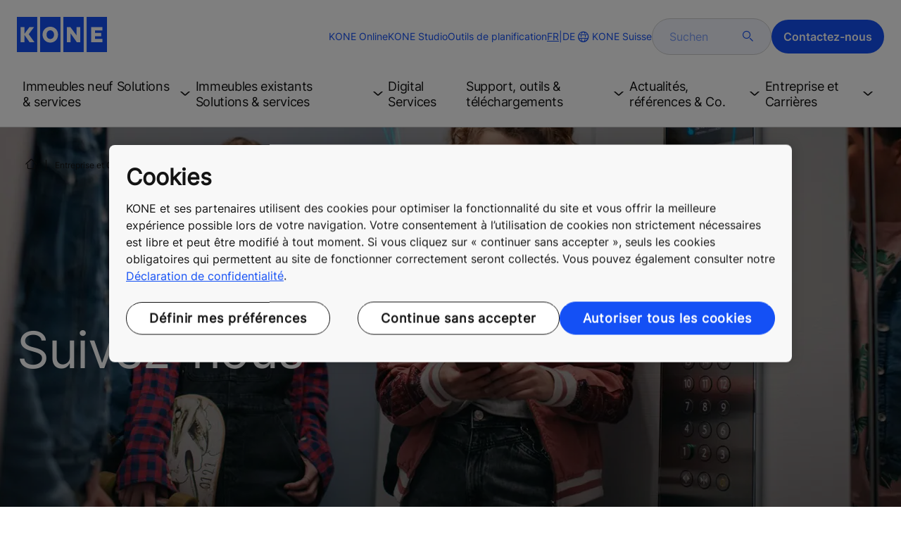

--- FILE ---
content_type: text/html; charset=utf-8
request_url: https://www.kone.ch/fr/ascenseurs-entreprise/contact/socialmedia/
body_size: 20272
content:
<!DOCTYPE html>

<html lang="fr" dir="ltr">
<head>
    <meta charset="utf-8">
    <meta http-equiv="X-UA-Compatible" content="IE=edge">
    <meta name="HandheldFriendly" content="True">
    <meta name="MobileOptimized" content="320">
    <meta name="viewport" content="width=device-width, initial-scale=1.0">
    

    <meta name="pagetcmid" content="tcm:58-113834-64" />
        <meta name="description" content="Suivez-nous sur nos canaux de médias sociaux et restez ainsi au courant de l'actualité." />
        <meta name="keywords" content="" />
        <meta class="SwifType" data-type="string" name="title" content="" />
            <meta name="robots" content="INDEX,FOLLOW" />
        <link rel="canonical" href="https://www.kone.ch/fr/ascenseurs-entreprise/contact/socialmedia/" />
        <meta property="og:title" content="Social Media " />
        <meta property="og:type" content="website" />
        <meta property="og:url" content="https://www.kone.ch/fr/ascenseurs-entreprise/contact/socialmedia/" />
        <meta property="og:image" content="https://www.kone.ch/fr/Images/fure_hero_tcm58-86613.jpg" />
        <meta property="og:description" content="Suivez-nous sur nos canaux de médias sociaux et restez ainsi au courant de l'actualité." />
        <meta property="og:site_name" content="KONE Suisse" />
        <meta name="twitter:card" content="summary">
        <meta name="twitter:site" content="konecorporation">
        <meta name="twitter:title" content="Social Media ">
        <meta name="twitter:description" content="Suivez-nous sur nos canaux de médias sociaux et restez ainsi au courant de l'actualité.">
        <meta name="twitter:creator" content="konecorporation">
        <meta name="twitter:image" content="https://www.kone.ch/fr/Images/fure_hero_tcm58-86613.jpg">
    
<script>
    var digitalData = {
        page : {
            pageInfo : {
  "pageID": "113834",
  "pageType": "Generic Page",
  "windowTitle": "Social Media - KONE Suisse",
  "pageDescription": "Suivez-nous sur nos canaux de médias sociaux et restez ainsi au courant de l'actualité.",
  "indexOptions": "INDEX",
  "followLinksOptions": "FOLLOW"
}
            }
    };
    
</script>

    <link href="/fonts/KONE-Icon-Font-new.woff2" type="font/woff2">
    <link href="/fonts/KONE_Information.woff2" rel="preload" type="font/woff2" as="font" crossorigin="anonymous">
    <link href="/fonts/Inter-Regular.ttf" rel="preload" type="font/ttf" as="font" crossorigin="anonymous">
    <link href="/fonts/Inter-SemiBold.ttf" rel="preload" type="font/ttf" as="font" crossorigin="anonymous">
    
    <script src="/Scripts/jquery.min.js?t=20251212" defer></script>

    
                    
    <script src="/bundles/seo?v=20260119" defer></script>


    
    <script src="/Scripts/kone-bundle.min.js?t=20251212" defer></script>

    <link href="/Content/kone-icons.css?t=20251212" rel='stylesheet'>
    <noscript><link rel="stylesheet" href="/Content/kone-icons.css?t=20251212"></noscript>
    <script>
        (function () {
            var meta = document.createElement('meta');
            meta.className = 'sr-only';
            document.head.appendChild(meta);
            var value = window.getComputedStyle(meta).getPropertyValue('width');
            document.head.removeChild(meta);
            return true;
        }());
    </script>
    <script>function cdnFallback(img) { img.onerror = null; var s = ''; img.src = img.src.replace(s, s.slice(-1) === '/' ? '/' : ''); }</script>
    <title>Social Media  - KONE Suisse </title>

<!-- No valid script specified for chat -->
    <style type="text/css">
        html, body, div, header, footer, main, section, nav, h1, h2, h3, h4, h5, h6, img, svg, p, a, hr, span, ol, ul, li, form, input, label {
            margin: 0;
            padding: 0;
            border: none;
            font-size: 100%;
            vertical-align: baseline
        }

        *, *::before, *::after {
            box-sizing: border-box
        }

        svg:not(:root) {
            overflow: hidden
        }

        input {
            border-radius: 0
        }

            input::placeholder {
                opacity: .5
            }

        .loader {
            display: none
        }

        @font-face {
            font-family: KONE;
            src: url("/fonts/KONE_Information.woff2") format("woff2");
            font-weight: normal;
            font-style: normal;
            font-display: swap
        }

        @font-face {
            font-family: INTER;
            src: url("/fonts/Inter-Regular.ttf") format("truetype");
            font-weight: normal;
            font-style: normal;
            font-display: swap
        }

        @font-face {
            font-family: INTERSEMIBOLD;
            src: url("/fonts/Inter-SemiBold.ttf") format("truetype");
            font-weight: normal;
            font-style: normal;
            font-display: swap
        }

        :root {
            --light-primary-white: #FFFFFF;
            --light-primary-black: #141414;
            --light-primary-kone-blue: #1450F5;
            --light-secondary-sand: #F3EEE6;
            --light-secondary-yellow: #FFE141;
            --light-secondary-light-blue: #D2F5FF;
            --light-secondary-pink: #FFCDD7;
            --light-secondary-green: #AAE1C8;
            --light-accent-accent-red: #FF5F28;
            --light-accent-accent-orange: #FFA023;
            --light-accent-accent-green: #1ED273;
            --light-accent-destructive-text: #F51414;
            --light-grayscale-100-text: var(--light-primary-black);
            --light-grayscale-150-hover: #4F4F4F;
            --light-grayscale-200-inactive: #727272;
            --light-grayscale-300-disabled: #959595;
            --light-grayscale-400-border: #D0D0D0;
            --light-grayscale-500: #E7E7E7;
            --light-grayscale-600-bg-tertiary: #F1F1F1;
            --light-grayscale-700-bg-secondary: #F8F8F8;
            --light-grayscale-800-bg-primary: var(--light-primary-white);
            --light-color-background-bg-blue: #F3F6FE;
            --light-color-background-bg-green: #E8FBF1;
            --light-color-background-bg-orange: #FFF6E9;
            --light-color-background-bg-red: #FFEFE9;
            --light-blue-d-80: #142041;
            --light-blue-d-60: #142C6E;
            --light-blue-d-40: #14389B;
            --light-blue-d-20: #1444C8;
            --light-blue-l-20: #4373F7;
            --light-blue-l-40: #7296F9;
            --light-blue-l-60: #A1B9FB;
            --light-blue-l-80: #D0DCFD;
            --light-blue-l-90: #E7EDFE;
            --light-green-d-80: #10351A;
            --light-green-d-60: #0C5621;
            --light-green-d-40: #087827;
            --light-green-d-20: #18A85C;
            --light-green-l-20: #4BDB8F;
            --light-green-l-40: #78E4AB;
            --light-green-l-60: #A5EDC7;
            --light-green-l-80: #D2F6E3;
            --light-orange-d-80: #433017;
            --light-orange-d-60: #724C1A;
            --light-orange-d-40: #A1681D;
            --light-orange-d-20: #D08420;
            --light-orange-l-20: #FFB34F;
            --light-orange-l-40: #FFC67B;
            --light-orange-l-60: #FFD9A7;
            --light-orange-l-80: #FFECD3;
            --light-red-d-80: #432318;
            --light-red-d-60: #72321C;
            --light-red-d-40: #A14120;
            --light-red-d-20: #D05024;
            --light-red-l-20: #FF7F53;
            --light-red-l-40: #FF9F7E;
            --light-red-l-60: #FFBFA9;
            --light-red-l-80: #FFDFD4
        }

        html {
            font-size: 1rem;
            scroll-behavior: smooth;
            scroll-padding-top: var(--scroll-padding, 50px)
        }

        body {
            position: relative;
            background-color: var(--light-primary-white);
            color: var(--light-primary-black);
            font-family: INTER,Arial,"Helvetica Neue",Helvetica,sans-serif;
            font-size: 1rem;
            line-height: 1.5;
            overflow-x: hidden
        }

            body:before {
                z-index: 5000;
                position: fixed;
                width: 100%;
                padding: .625rem 0;
                bottom: 0
            }

        a[name] {
            display: none
        }

        .sr-only {
            position: absolute;
            width: 1px;
            height: 1px;
            padding: 0;
            margin: -1px;
            overflow: hidden;
            clip: rect(0, 0, 0, 0);
            border: 0
        }

        .hidden {
            display: none
        }

        .scroll-menu {
            overflow-y: scroll;
            max-height: 125px
        }

        body:before {
            content: "handheld";
            display: none
        }

        .screen {
            display: none
        }

        .handheld {
            display: flex
        }

        @media(min-width: 800px),print {
            body:before {
                content: "medium-screen";
                display: none
            }

            .screen {
                display: flex
            }

            .handheld {
                display: none
            }
        }

        @media(min-width: 1200px),print {
            body:before {
                content: "wide-screen";
                display: none
            }

            .screen {
                display: flex
            }

            .medium-screen {
                display: flex
            }

            .handheld {
                display: none
            }
        }

        @media(min-width: 1400px),print {
            body:before {
                content: "large-screen";
                display: none
            }
        }

        @media(min-width: 1600px),print {
            body:before {
                content: "extra-large-screen";
                display: none
            }
        }

        .bg-sand {
            background-color: var(--light-secondary-sand)
        }

        .bg-lightblue {
            background-color: var(--light-color-background-bg-blue)
        }

        .bg-pink {
            background-color: var(--light-primary-white)
        }

        .bg-green {
            background-color: var(--light-secondary-green)
        }

        .bg-white {
            background-color: var(--light-primary-white)
        }

        .bg-koneblue {
            background-color: var(--light-primary-kone-blue)
        }

        a {
            color: var(--light-primary-kone-blue);
            text-decoration: underline;
            text-underline-offset: .25em;
            display: inline-block
        }

            a:hover {
                color: var(--light-blue-d-20);
                text-decoration: underline
            }

        p {
            margin-top: 0
        }

            p:empty {
                display: none
            }

        h6, .h6, h5, .h5, h4, .h4, h3, .h3, h2, .h2, h1, .h1 {
            margin-top: 0;
            font-weight: 400;
            letter-spacing: -0.02em
        }

        h1, .h1 {
            font-size: 2.5rem;
            line-height: 3rem
        }

        @media(min-width: 480px),print {
            h1, .h1 {
                font-size: clamp(2.5rem, 2.5vw + 1.75rem, 3rem);
                line-height: clamp(3rem, 2.5vw + 2.25rem, 3.5rem)
            }
        }

        @media(min-width: 800px),print {
            h1, .h1 {
                font-size: clamp(3rem, 2.5vw + 1.75rem, 3.625rem);
                line-height: clamp(3.5rem, 2.5vw + 2.75rem, 4rem)
            }
        }

        @media(min-width: 1200px),print {
            h1, .h1 {
                font-size: 3.625rem;
                line-height: 4rem
            }
        }

        h2, .h2 {
            font-size: 2rem;
            line-height: 2.5rem
        }

        @media(min-width: 480px),print {
            h2, .h2 {
                font-size: clamp(2rem, 2.5vw + 1.25rem, 2.5rem);
                line-height: clamp(2.5rem, 2.5vw + 1.75rem, 3rem)
            }
        }

        @media(min-width: 800px),print {
            h2, .h2 {
                font-size: clamp(2.5rem, 2vw + 1.5rem, 3rem);
                line-height: clamp(3rem, 2.5vw + 2.25rem, 3.5rem)
            }
        }

        @media(min-width: 1200px),print {
            h2, .h2 {
                font-size: 3rem;
                line-height: 3.5rem
            }
        }

        h3, .h3 {
            font-size: 1.75rem;
            line-height: 2.5rem
        }

        @media(min-width: 480px),print {
            h3, .h3 {
                font-size: clamp(1.75rem, 1.25vw + 1.375rem, 2rem);
                line-height: clamp(2.5rem, 0vw + 2.5rem, 2.5rem)
            }
        }

        @media(min-width: 800px),print {
            h3, .h3 {
                font-size: clamp(2rem, 2vw + 1rem, 2.5rem);
                line-height: clamp(2.5rem, 2.5vw + 1.75rem, 3rem)
            }
        }

        @media(min-width: 1200px),print {
            h3, .h3 {
                font-size: 2.5rem;
                line-height: 3rem
            }
        }

        h4, .h4 {
            font-size: 1.5rem;
            line-height: 2rem
        }

        @media(min-width: 480px),print {
            h4, .h4 {
                font-size: clamp(1.5rem, 1.25vw + 1.125rem, 1.75rem);
                line-height: clamp(2rem, 2.5vw + 1.25rem, 2.5rem)
            }
        }

        @media(min-width: 800px),print {
            h4, .h4 {
                font-size: clamp(1.75rem, 1vw + 1.25rem, 2rem);
                line-height: clamp(2.5rem, 0vw + 2.5rem, 2.5rem)
            }
        }

        @media(min-width: 1200px),print {
            h4, .h4 {
                font-size: 2rem;
                line-height: 2.5rem
            }
        }

        h5, .h5 {
            font-size: 1.25rem;
            line-height: 2rem
        }

        @media(min-width: 480px),print {
            h5, .h5 {
                font-size: clamp(1.25rem, 1.25vw + 0.875rem, 1.5rem);
                line-height: clamp(2rem, 0vw + 2rem, 2rem)
            }
        }

        @media(min-width: 800px),print {
            h5, .h5 {
                font-size: clamp(1.5rem, 1vw + 1rem, 1.75rem);
                line-height: clamp(2rem, 2.5vw + 1.25rem, 2.5rem)
            }
        }

        @media(min-width: 1200px),print {
            h5, .h5 {
                font-size: 1.75rem;
                line-height: 2.5rem
            }
        }

        h6, .h6 {
            font-size: 1.125rem;
            line-height: 1.5rem
        }

        @media(min-width: 480px),print {
            h6, .h6 {
                font-size: clamp(1.125rem, 0.625vw + 0.9375rem, 1.25rem);
                line-height: clamp(1.5rem, 2.5vw + 0.75rem, 2rem)
            }
        }

        @media(min-width: 800px),print {
            h6, .h6 {
                font-size: clamp(1.25rem, 1vw + 0.75rem, 1.5rem);
                line-height: clamp(2rem, 0vw + 2rem, 2rem)
            }
        }

        @media(min-width: 1200px),print {
            h6, .h6 {
                font-size: 1.5rem;
                line-height: 2rem
            }
        }

        .display-text {
            font-size: 4rem
        }

        @media(min-width: 800px),print {
            .display-text {
                font-size: 4.5rem
            }
        }

        .kone-header-navigation .bilingual a {
            font-size: 1.125rem;
            line-height: 1.5rem;
            font-family: INTERSEMIBOLD,sans-serif;
            letter-spacing: normal
        }

        .rtf .subtitle {
            font-family: KONE,sans-serif;
            font-size: 1rem;
            line-height: 1.5rem;
            letter-spacing: .05em;
            text-transform: uppercase
        }

        .rtf .actions a:not(.btn), .rtf .details .table-container table thead tr th, .rtf .details .table-container table thead tr td, .rtf .details .table-container table td, .rtf .details .table-container table th, .rtf .details .table-container > *, .rtf .details {
            font-size: 1rem;
            line-height: 1.5rem;
            letter-spacing: normal
        }

        .rtf .footer {
            font-size: 0.875rem;
            line-height: 1.5rem;
            letter-spacing: normal
        }

        ol, ul {
            list-style: none;
            padding-left: 1.5rem
        }

        ol, ul {
            margin-top: 0
        }

            ol ol, ul ul, ol ul, ul ol {
                margin-bottom: 0
            }

        blockquote {
            margin: 0 0 1rem
        }

        b, strong {
            font-weight: 600
        }

        sub, sup {
            position: relative;
            line-height: 0;
            vertical-align: baseline
        }

        sub {
            bottom: -0.25em
        }

        sup {
            top: -0.5em
        }

        figure {
            margin: 0 0 1rem
        }

        img, svg {
            vertical-align: middle
        }

        img {
            max-width: 100%;
            height: auto;
            display: block
        }

        button {
            border-radius: 0;
            background-color: rgba(0,0,0,0)
        }

            button:focus:not(:focus-visible) {
                outline: 0
            }

        [role=button] {
            cursor: pointer
        }

        button, [type=button], [type=reset], [type=submit] {
            -webkit-appearance: button
        }

            button:not(:disabled), [type=button]:not(:disabled), [type=reset]:not(:disabled), [type=submit]:not(:disabled) {
                cursor: pointer
            }

        ::-moz-focus-inner {
            padding: 0;
            border-style: none
        }

        [hidden] {
            display: none !important
        }

        .media {
            margin-bottom: 2rem
        }

        .rtf .subtitle {
            margin-bottom: .75rem;
            color: var(--light-primary-kone-blue);
            text-transform: uppercase;
            font-family: KONE,sans-serif
        }

        .rtf h3, .rtf h4, .rtf h5, .rtf h6 {
            margin-bottom: .5rem
        }

        .rtf .details {
            margin-bottom: 1.5rem
        }

            .rtf .details > *:not(:last-child) {
                margin-bottom: 1.2em
            }

            .rtf .details ul {
                list-style: disc
            }

            .rtf .details ol {
                list-style: decimal
            }

            .rtf .details .table-container > *:not(table):not(:last-child) {
                margin-bottom: 1rem
            }

            .rtf .details .table-container ul {
                list-style: disc
            }

            .rtf .details .table-container ol {
                list-style: decimal
            }

            .rtf .details .table-container table {
                border-collapse: collapse;
                width: 100%;
                background-color: var(--light-primary-white);
                text-align: left;
                border-top: 1px solid #000
            }

                .rtf .details .table-container table th {
                    position: relative;
                    font-weight: bold
                }

                .rtf .details .table-container table td {
                    position: relative
                }

                .rtf .details .table-container table thead tr th, .rtf .details .table-container table thead tr td {
                    vertical-align: top
                }

                .rtf .details .table-container table thead tr th, .rtf .details .table-container table thead tr td, .rtf .details .table-container table tbody tr th, .rtf .details .table-container table tbody tr td, .rtf .details .table-container table tfoot tr td, .rtf .details .table-container table tfoot tr th {
                    border-right: 1px solid #000;
                    border-bottom: 1px solid #000;
                    background-clip: padding-box
                }

                .rtf .details .table-container table thead tr th, .rtf .details .table-container table thead tr td, .rtf .details .table-container table tbody tr th, .rtf .details .table-container table tfoot tr th {
                    font-family: INTERSEMIBOLD,sans-serif
                }

                .rtf .details .table-container table thead tr {
                    border-collapse: separate
                }

                    .rtf .details .table-container table thead tr th, .rtf .details .table-container table thead tr td {
                        padding: .75rem 1.5rem;
                        text-align: left
                    }

                        .rtf .details .table-container table thead tr th:focus, .rtf .details .table-container table thead tr td:focus {
                            outline: none
                        }

                        .rtf .details .table-container table thead tr th:first-child, .rtf .details .table-container table thead tr td:first-child {
                            border-right: none;
                            z-index: 10
                        }

                            .rtf .details .table-container table thead tr th:first-child::after, .rtf .details .table-container table thead tr td:first-child::after {
                                position: absolute;
                                content: "";
                                top: 0;
                                right: 0;
                                width: 1px;
                                height: 100%;
                                display: block;
                                background: #000
                            }

                            .rtf .details .table-container table thead tr th:first-child::before, .rtf .details .table-container table thead tr td:first-child::before {
                                position: absolute;
                                content: "";
                                top: 0;
                                left: 0;
                                width: 1px;
                                height: 100%;
                                display: block;
                                background: #000
                            }

                .rtf .details .table-container table tbody tr td, .rtf .details .table-container table tbody tr th, .rtf .details .table-container table tfoot tr td, .rtf .details .table-container table tfoot tr th {
                    padding: .75rem 1.5rem
                }

                    .rtf .details .table-container table tbody tr td:first-child, .rtf .details .table-container table tbody tr th:first-child, .rtf .details .table-container table tfoot tr td:first-child, .rtf .details .table-container table tfoot tr th:first-child {
                        border-right: none;
                        z-index: 10;
                        font-family: INTERSEMIBOLD,sans-serif
                    }

                        .rtf .details .table-container table tbody tr td:first-child::after, .rtf .details .table-container table tbody tr th:first-child::after, .rtf .details .table-container table tfoot tr td:first-child::after, .rtf .details .table-container table tfoot tr th:first-child::after {
                            position: absolute;
                            content: "";
                            top: 0;
                            right: 0;
                            width: 1px;
                            height: 100%;
                            display: block;
                            background: #000
                        }

                        .rtf .details .table-container table tbody tr td:first-child::before, .rtf .details .table-container table tbody tr th:first-child::before, .rtf .details .table-container table tfoot tr td:first-child::before, .rtf .details .table-container table tfoot tr th:first-child::before {
                            position: absolute;
                            content: "";
                            top: 0;
                            left: 0;
                            width: 1px;
                            height: 100%;
                            display: block;
                            background: #000
                        }

                .rtf .details .table-container table tbody tr:hover.row-has-link, .rtf .details .table-container table tfoot tr:hover.row-has-link {
                    cursor: pointer
                }

                .rtf .details .table-container table.downloadtable {
                    border-top: 1px solid #000;
                    border-left: 1px solid #000
                }

                    .rtf .details .table-container table.downloadtable thead tr th, .rtf .details .table-container table.downloadtable thead tr td, .rtf .details .table-container table.downloadtable tbody tr th, .rtf .details .table-container table.downloadtable tbody tr td, .rtf .details .table-container table.downloadtable tfoot tr td, .rtf .details .table-container table.downloadtable tfoot tr th {
                        border-bottom: 1px solid #000;
                        border-right: 1px solid #000
                    }

                        .rtf .details .table-container table.downloadtable thead tr th:first-child::after, .rtf .details .table-container table.downloadtable thead tr th:first-child::before, .rtf .details .table-container table.downloadtable thead tr td:first-child::after, .rtf .details .table-container table.downloadtable thead tr td:first-child::before {
                            display: none
                        }

                        .rtf .details .table-container table.downloadtable tbody tr td:first-child::after, .rtf .details .table-container table.downloadtable tbody tr td:first-child::before, .rtf .details .table-container table.downloadtable tbody tr th:first-child::after, .rtf .details .table-container table.downloadtable tbody tr th:first-child::before, .rtf .details .table-container table.downloadtable tfoot tr td:first-child::after, .rtf .details .table-container table.downloadtable tfoot tr td:first-child::before, .rtf .details .table-container table.downloadtable tfoot tr th:first-child::after, .rtf .details .table-container table.downloadtable tfoot tr th:first-child::before {
                            display: none
                        }

                .rtf .details .table-container table.tablesorter .tablesorter-header {
                    cursor: pointer
                }

                    .rtf .details .table-container table.tablesorter .tablesorter-header > .tablesorter-header-inner {
                        padding-right: 2rem;
                        position: relative
                    }

                        .rtf .details .table-container table.tablesorter .tablesorter-header > .tablesorter-header-inner::after {
                            position: absolute;
                            font-family: KONE-Icon-Font;
                            font-size: 1rem;
                            right: 0;
                            top: 3px
                        }

                    .rtf .details .table-container table.tablesorter .tablesorter-header.tablesorter-headerUnSorted > .tablesorter-header-inner::after {
                        -webkit-transform: rotate(90deg);
                        -moz-transform: rotate(90deg);
                        -o-transform: rotate(90deg);
                        transform: rotate(90deg);
                        content: ""
                    }

                    .rtf .details .table-container table.tablesorter .tablesorter-header.tablesorter-headerAsc > div::after {
                        content: ""
                    }

                    .rtf .details .table-container table.tablesorter .tablesorter-header.tablesorter-headerDesc > div::after {
                        content: ""
                    }

        @media(min-width: 800px),print {
            .rtf .details .table-container table tbody tr td:first-child, .rtf .details .table-container table tfoot tr td:first-child {
                font-family: INTER,Arial,"Helvetica Neue",Helvetica,sans-serif
            }
        }

        .rtf .actions {
            display: flex;
            flex-direction: column;
            row-gap: 1.5rem;
            margin-bottom: 1.5rem
        }

            .rtf .actions * {
                align-self: flex-start
            }

        .rtf > *:last-child {
            margin-bottom: 0 !important
        }

        @media(min-width: 800px),print {
            .rtf h3, .rtf h4, .rtf h5, .rtf h6 {
                margin-bottom: 1rem
            }
        }

        .lazyload, .lazyloading {
            opacity: 0
        }

        .lazyloaded {
            opacity: 1;
            transition: opacity 300ms
        }

        .entireEleClickable h3 a, .entireEleClickable h4 a, .entireEleClickable h5 a {
            text-decoration: none;
            color: var(--light-primary-black)
        }

        .entireEleClickable:has(h3 a[href]), .entireEleClickable:has(h4 a[href]), .entireEleClickable:has(h5 a[href]) {
            cursor: pointer
        }

            .entireEleClickable:has(h3 a[href]):hover h3 a[href], .entireEleClickable:has(h3 a[href]):hover h4 a[href], .entireEleClickable:has(h3 a[href]):hover h5 a[href], .entireEleClickable:has(h4 a[href]):hover h3 a[href], .entireEleClickable:has(h4 a[href]):hover h4 a[href], .entireEleClickable:has(h4 a[href]):hover h5 a[href], .entireEleClickable:has(h5 a[href]):hover h3 a[href], .entireEleClickable:has(h5 a[href]):hover h4 a[href], .entireEleClickable:has(h5 a[href]):hover h5 a[href] {
                text-decoration: underline
            }

        .kone-header {
            z-index: 1100;
            position: relative
        }

            .kone-header a {
                text-decoration: none
            }

            .kone-header ul {
                padding: 0;
                margin: 0
            }

                .kone-header ul ul {
                    padding: 0;
                    margin: 0
                }

        .kone-header-navigation {
            width: 100%;
            display: block;
            background-color: var(--light-primary-white)
        }

            .kone-header-navigation.fixed-nav {
                position: fixed;
                top: 0;
                left: 0;
                right: 0
            }

        .kone-header-navigation__sticklylinks {
            display: none
        }

        .kone-header-navigation__header.fixed {
            position: fixed;
            z-index: 10;
            width: 100%;
            background-color: var(--light-primary-white);
            left: 0
        }

        .kone-header-navigation__header .pagename {
            color: var(--light-primary-kone-blue);
            text-align: center;
            text-transform: uppercase;
            font-size: .625rem;
            line-height: .75rem;
            padding: .625rem 0;
            border-bottom: 1px solid #ccc
        }

        .kone-header-navigation__header .header-sections {
            position: relative;
            padding: 1rem 0;
            width: 100%;
            color: var(--light-primary-kone-blue);
            border-bottom: 1px solid #ccc
        }

            .kone-header-navigation__header .header-sections .container {
                display: flex;
                align-items: center;
                column-gap: .5rem;
                justify-content: space-between
            }

            .kone-header-navigation__header .header-sections .header-logo img {
                width: 6.125rem
            }

            .kone-header-navigation__header .header-sections .header-controls {
                display: flex;
                flex-direction: column;
                flex: 1 1 50%;
                max-width: 85%;
                align-items: flex-end;
                row-gap: 1rem
            }

                .kone-header-navigation__header .header-sections .header-controls .others-details {
                    display: none
                }

                .kone-header-navigation__header .header-sections .header-controls .controls-details {
                    display: flex;
                    column-gap: .5rem
                }

                    .kone-header-navigation__header .header-sections .header-controls .controls-details .contactus, .kone-header-navigation__header .header-sections .header-controls .controls-details .website-search {
                        display: none
                    }

                    .kone-header-navigation__header .header-sections .header-controls .controls-details .language-selector.desktop {
                        display: none
                    }

                    .kone-header-navigation__header .header-sections .header-controls .controls-details .language-selector .network {
                        display: flex;
                        align-items: center;
                        text-align: left;
                        margin-left: auto;
                        flex-direction: row-reverse
                    }

                        .kone-header-navigation__header .header-sections .header-controls .controls-details .language-selector .network span:last-child {
                            font-size: .75rem;
                            line-height: .75rem
                        }

                        .kone-header-navigation__header .header-sections .header-controls .controls-details .language-selector .network span:first-child, .kone-header-navigation__header .header-sections .header-controls .controls-details .language-selector .network span:only-child {
                            font-size: 1.5rem;
                            line-height: 1.5rem
                        }

                    .kone-header-navigation__header .header-sections .header-controls .controls-details .hamberger-menu .navicon {
                        display: inline-block;
                        padding: 0
                    }

                        .kone-header-navigation__header .header-sections .header-controls .controls-details .hamberger-menu .navicon:before {
                            font-family: KONE-Icon-Font;
                            font-size: 1.7rem;
                            line-height: 1.7rem;
                            color: var(--light-primary-kone-blue)
                        }

                        .kone-header-navigation__header .header-sections .header-controls .controls-details .hamberger-menu .navicon:hover, .kone-header-navigation__header .header-sections .header-controls .controls-details .hamberger-menu .navicon:focus {
                            text-decoration: none
                        }

                        .kone-header-navigation__header .header-sections .header-controls .controls-details .hamberger-menu .navicon.collapsed:before {
                            content: ""
                        }

                        .kone-header-navigation__header .header-sections .header-controls .controls-details .hamberger-menu .navicon.expanded:before {
                            content: ""
                        }

        .kone-header-navigation .bilingual {
            display: flex;
            flex-wrap: wrap;
            row-gap: .75rem;
            margin: .75rem;
            padding: .5rem;
            justify-content: space-between;
            background-color: var(--light-color-background-bg-blue);
            border-radius: 1.25rem;
            border: 1px solid var(--light-grayscale-600-bg-tertiary)
        }

            .kone-header-navigation .bilingual a {
                color: var(--light-primary-black);
                align-self: center;
                padding: .75rem 1.25rem;
                flex: 1 1 auto;
                text-align: center
            }

                .kone-header-navigation .bilingual a.active-language {
                    background-color: var(--light-primary-kone-blue);
                    color: var(--light-primary-white);
                    pointer-events: none;
                    cursor: not-allowed;
                    border-radius: 50rem
                }

        .kone-header-navigation .mobile-ribbon-footer {
            position: fixed;
            padding-top: 1.5rem;
            padding-bottom: 1.5rem;
            bottom: 0;
            left: 0;
            right: 0;
            width: 100%;
            background-color: var(--light-primary-kone-blue);
            z-index: 1000;
            box-shadow: 0px -30px 30px 10px hsla(0,0%,100%,.8)
        }

            .kone-header-navigation .mobile-ribbon-footer ul {
                display: flex;
                width: 100%;
                justify-content: space-evenly;
                align-items: center;
                height: 100%;
                background-color: rgba(0,0,0,0)
            }

                .kone-header-navigation .mobile-ribbon-footer ul li a {
                    color: var(--light-primary-white);
                    border: none;
                    font-size: 1.5rem;
                    line-height: 1.5rem
                }

                    .kone-header-navigation .mobile-ribbon-footer ul li a span {
                        font-size: 2rem;
                        line-height: 2rem
                    }

        .kone-header-navigation .search-popup {
            position: fixed;
            top: 0;
            bottom: 0;
            right: 0;
            left: 0;
            background-color: var(--light-primary-white);
            z-index: 1000;
            display: none
        }

        .kone-header-navigation .search-popup__close {
            position: absolute;
            top: 1rem;
            right: 1rem;
            color: var(--light-primary-kone-blue);
            cursor: pointer
        }

            .kone-header-navigation .search-popup__close span {
                font-size: 1.5rem
            }

        .kone-header-navigation .search-popup .search-form-mobile {
            position: relative;
            top: 50%;
            transform: translateY(-50%)
        }

        .kone-header-navigation .search-popup form {
            margin-left: 1.25rem;
            margin-right: 1.25rem;
            display: flex;
            column-gap: .625rem;
            z-index: 1000
        }

            .kone-header-navigation .search-popup form .search-input {
                display: flex;
                width: 100%
            }

                .kone-header-navigation .search-popup form .search-input input[type=search] {
                    font-family: INTER,Arial,"Helvetica Neue",Helvetica,sans-serif;
                    font-size: 1rem;
                    background-color: var(--light-color-background-bg-blue);
                    border-radius: 50rem;
                    border: 1px solid var(--light-grayscale-400-border);
                    color: var(--light-primary-kone-blue);
                    padding: .625rem 1rem;
                    background-image: none;
                    -webkit-appearance: textfield;
                    box-sizing: content-box;
                    height: 1.75rem;
                    width: 100%;
                    -webkit-box-sizing: content-box;
                    -webkit-transition: all .5s;
                    -moz-transition: all .5s;
                    transition: all .5s
                }

                    .kone-header-navigation .search-popup form .search-input input[type=search]:focus {
                        border: 2px solid var(--light-primary-kone-blue)
                    }

                    .kone-header-navigation .search-popup form .search-input input[type=search]::-webkit-input-placeholder {
                        color: var(--light-primary-kone-blue)
                    }

                    .kone-header-navigation .search-popup form .search-input input[type=search]:-moz-placeholder {
                        color: var(--light-primary-kone-blue);
                        opacity: 1
                    }

                    .kone-header-navigation .search-popup form .search-input input[type=search]::-moz-placeholder {
                        color: var(--light-primary-kone-blue);
                        opacity: 1
                    }

                    .kone-header-navigation .search-popup form .search-input input[type=search]:-ms-input-placeholder {
                        color: var(--light-primary-kone-blue)
                    }

            .kone-header-navigation .search-popup form button {
                color: var(--light-primary-kone-blue);
                padding: 0
            }

                .kone-header-navigation .search-popup form button span {
                    display: inline-block;
                    font-size: 1.75rem;
                    transform: rotate(270deg)
                }

        .kone-header-navigation .search-popup .elastic-suggestions {
            position: absolute;
            z-index: 500;
            background-color: var(--light-primary-white);
            border-radius: 20px;
            box-shadow: 0px 4px 8px 0px rgba(20,20,20,.15);
            margin-left: 1.25rem;
            margin-top: .75rem;
            padding: .75rem;
            display: none
        }

            .kone-header-navigation .search-popup .elastic-suggestions .suggestion-item {
                padding: .5rem .5rem;
                color: var(--light-primary-black)
            }

                .kone-header-navigation .search-popup .elastic-suggestions .suggestion-item:hover {
                    background-color: var(--light-color-background-bg-blue);
                    cursor: pointer;
                    border-radius: 12px
                }

        .kone-header .navigation .target-group-avatar-container.tooltip-container.active .tooltip {
            font-size: 12px;
            top: 1px;
            line-height: 1.4;
            min-height: 27px;
            right: 34px
        }

            .kone-header .navigation .target-group-avatar-container.tooltip-container.active .tooltip::after {
                right: -13px;
                top: 0;
                border-left-width: 13px;
                border-top-width: 13px;
                border-bottom-width: 13px
            }

        @media(max-width: 1024px) {
            .kone-header .navigation .logo .target-group-avatar-container {
                display: block;
                height: 30px;
                width: 30px;
                position: absolute;
                right: 75px;
                top: 10px
            }

                .kone-header .navigation .logo .target-group-avatar-container .target-group-avatar {
                    border-radius: 15px;
                    display: block;
                    height: 30px;
                    width: 30px
                }

                .kone-header .navigation .logo .target-group-avatar-container .target-group-change {
                    display: block;
                    font-size: 14px;
                    height: 18px;
                    width: 18px;
                    opacity: 1;
                    padding-right: 0;
                    right: -11px
                }

                    .kone-header .navigation .logo .target-group-avatar-container .target-group-change .icon-edit {
                        position: relative;
                        top: -6px
                    }
        }
    </style>
    <link rel="preload" href="/Content/kone-styles-ltr-mobile.css?t=20251212" as="style">
    <link rel="stylesheet" href="/Content/kone-styles-ltr-mobile.css?t=20251212" media="screen and (min-width: 360px)">
    <link rel="preload" href="/Content/kone-styles-ltr-tablet.css?t=20251212" as="style">
    <link rel="stylesheet" href="/Content/kone-styles-ltr-tablet.css?t=20251212" media="screen and (min-width: 800px)" />
    <link rel="preload" href="/Content/kone-styles-ltr-desktop.css?t=20251212" as="style">
    <link rel="stylesheet" href="/Content/kone-styles-ltr-desktop.css?t=20251212" media="screen and (min-width: 1200px)" />
    <link rel="stylesheet" href="/Content/kone-print.css?t=20251212" media="print" />
    <link rel="shortcut icon" type="image/x-icon" href="/Content/images/KONE-favicon.ico" />

    <script src="/Scripts/adobeDataLayer.js?v=20260119" defer></script>

    <script src="//assets.adobedtm.com/9856e9bd8319/0a450bd91782/launch-2b45bd016ddf.min.js?v=20260119" defer></script>

</head>

<body class="newNavEnabled" data-country-selector-overlay-first-run="false" data-cdn-img="" data-lang="EN" data-formdata=''>
    <div id="bwrapperid" data-originalDomain="https://www.kone.ch">
        
        <!-- News Banner Disabled due to Expiry Date 31.08.2025 08:03:22-->


<header class="kone-header" data-swiftype-index="false">
    <section class="kone-header-navigation">
        <div class="kone-header-navigation__header">
            <div class="pagename">
                <div class="container">
                    Social Media 
                </div>
            </div>
            <div class="header-sections">
                <div class="container">
                    <div class="header-logo">
                        <a href="/fr/">
                                    <img src="/fr/Images/KONE_logo_blue_tcm58-121992.svg?v=2" class="lazyloaded" alt="Bild" title="KONE logo" aria-label="Kone logo and link to Home page" width="50" height="20" />
                        </a>
                    </div>
                    <div class="header-controls">
                        <ul class="others-details" aria-label="Additional links and information">
                                        <li class="other-link">
                                            <a href="https://kone.my.site.com/koneonline/">
                                                KONE Online
                                            </a>
                                        </li>
                                        <li class="other-link">
                                            <a href="https://www.kone.ch/fr/studio/tool/">
                                                KONE Studio
                                            </a>
                                        </li>
                                        <li class="other-link">
                                            <a href="/fr/support/outils-en-ligne/">
                                                Outils de planification
                                            </a>
                                        </li>
                                                            <li class="bilingual-header">
                                    <span class="sr-only">Change Website Language</span>
                                    <a href="#" class="active-language" aria-current="true">FR</a>
                                        <span class="seperator">|</span>
<a href="/de/news-und-referenzen/social-media/">DE</a>                                </li>
                        </ul>
                        <ul class="controls-details" aria-label="Additional links and information">
                                    <li class="language-selector desktop">
                                        <a aria-label="website country selection" class="network" href="/fr/country-selector.aspx">
<span class="icon-network_ip"></span>                                            <span aria-hidden="true">KONE Suisse</span>
                                        </a>
                                    </li>
                                    <li class="language-selector mobile">
                                        <a aria-label="website country selection" class="network" href="/fr/country-selector.aspx">
<span class="icon-network_ip"></span>                                                                                    </a>
                                    </li>
                                                            <li class="website-search">
                                    <form aria-label="Website Search" class="search-form" action="/fr/searchresults.aspx" role="search">
                                        <label>
                                            <span class="sr-only">Suchen</span>
                                            <input type="search" name="search" class="nav-search st-default-search-input" placeholder="Suchen" aria-label="search">
                                        </label>
                                        <button type="submit" aria-label="submit search"><span class="icon-search"></span></button>
                                    </form>
                                </li>
                                                                <li class="contactus">
                                        <a class="btn btn-primary btn-medium" href="/fr/ascenseurs-entreprise/contact/" role="button">
                                            Contactez-nous
                                        </a>
                                    </li>
                            <li class="hamberger-menu">
                                <button class="navicon collapsed" aria-controls="kone-header-navigation" aria-label="Main Menu Toggle" aria-expanded="false"></button>
                            </li>
                        </ul>
                    </div>
                </div>
            </div>
        </div>
            <nav aria-label="Main menu" class="kone-header-navigation__nav" id="kone-header-navigation">
                <div class="container">
                        <div class="bilingual">
                            <a href="#" title="title" class="active-language">FR</a>
<a href="/de/news-und-referenzen/social-media/?expandMenu=true">DE</a>                        </div>
                    <ul aria-label="Site menu">
                        
        <li class="navigation-list-item">
            <a role="button" href="/fr/immeubles-neufs/" class="main-menu-item hasChildren" target="_self" data-info="tcm:58-899-4"><span class="text">Immeubles neuf Solutions &amp; services</span><span class="arrow"></span></a>
                <div class="sub-menu">
                    <div class="submenu container">
                        <div class="link-info">
                            <div class="link-info-block" data-info="tcm:58-899-4">
                                <p class="link-info-block__title">
                                    <a href="/fr/immeubles-neufs/"> Immeubles neuf Solutions &amp; services </a>
                                </p>
                                <p class="link-info-block__text">
                                    <span>
Vous pr&#233;voyez de construire un immeuble neuf ? KONE propose des ascenseurs et des escaliers roulants innovants ainsi que des solutions num&#233;riques intelligentes pour les nouveaux b&#226;timents. 


                                    </span>
                                </p>
                            </div>
                                        <div class="link-info-block" data-info="tcm:58-904-4">
                <p class="link-info-block__path">Immeubles neuf Solutions &amp; services &gt; </p>
                <p class="link-info-block__title">Ascenseurs</p>
                <p class="link-info-block__text">
                    <span>
D&#233;couvrez la nouvelle gamme d&#39;ascenseurs KONE DX avec connectivit&#233; int&#233;gr&#233;e, pour relever la valeur de votre b&#226;timent et proposer une toute nouvelle exp&#233;rience utilisateur.                    </span>
                </p>
            </div>
            <div class="link-info-block" data-info="tcm:58-6239-4">
                <p class="link-info-block__path">Immeubles neuf Solutions &amp; services &gt; Ascenseurs &gt; </p>
                <p class="link-info-block__title">Ascenseurs pour personnes KONE MonoSpace&#174; DX</p>
                <p class="link-info-block__text">
                    <span>
Le KONE MonoSpace&#174; DX est un ascenseur polyvalent pour tous les types de b&#226;timents et les besoins de transport de passagers avec une connectivit&#233; int&#233;gr&#233;e et des interfaces ouvertes.                    </span>
                </p>
            </div>
            <div class="link-info-block" data-info="tcm:58-6240-4">
                <p class="link-info-block__path">Immeubles neuf Solutions &amp; services &gt; Ascenseurs &gt; </p>
                <p class="link-info-block__title">Ascenseur de grande hauteur KONE MiniSpace™ DX</p>
                <p class="link-info-block__text">
                    <span>
D&#233;couvrez KONE MiniSpace™ DX, un ascenseur avec connectivit&#233; &quot;de s&#233;rie&quot; et salle des machines compacte, pour les immeubles de moyenne et grande hauteur.                    </span>
                </p>
            </div>
            <div class="link-info-block" data-info="tcm:58-6241-4">
                <p class="link-info-block__path">Immeubles neuf Solutions &amp; services &gt; Ascenseurs &gt; </p>
                <p class="link-info-block__title">Ascenseur &#224; lits &amp; monte-charge KONE TranSys™ DX</p>
                <p class="link-info-block__text">
                    <span>
D&#233;couvrez KONE TranSys™ DX, un ascenseur pour le transport de marchandises et de passagers – sans salle des machines – destin&#233; aux environnements g&#233;rant un fort trafic tels que les a&#233;roports, les centres commerciaux ou les h&#244;pitaux.                    </span>
                </p>
            </div>
            <div class="link-info-block" data-info="tcm:58-6242-4">
                <p class="link-info-block__path">Immeubles neuf Solutions &amp; services &gt; Ascenseurs &gt; </p>
                <p class="link-info-block__title">Connectivit&#233; int&#233;gr&#233;e</p>
                <p class="link-info-block__text">
                    <span>
D&#233;couvrez les solutions KONE pour ascenseurs intelligents, avec connectivit&#233; int&#233;gr&#233;e. Elles apportent de la valeur et de l&#39;attractivit&#233; &#224; votre b&#226;timent.                    </span>
                </p>
            </div>
            <div class="link-info-block" data-info="tcm:58-6244-4">
                <p class="link-info-block__path">Immeubles neuf Solutions &amp; services &gt; Ascenseurs &gt; </p>
                <p class="link-info-block__title">Design et &#233;quipement</p>
                <p class="link-info-block__text">
                    <span>
En mati&#232;re de design, notre approche se base sur la perception des utilisateurs. Les sens de la vue et du toucher sont sollicit&#233;s lors du trajet en ascenseur pour une exp&#233;rience &#233;motionnelle incomparable.                    </span>
                </p>
            </div>
            <div class="link-info-block" data-info="tcm:58-6243-4">
                <p class="link-info-block__path">Immeubles neuf Solutions &amp; services &gt; Ascenseurs &gt; </p>
                <p class="link-info-block__title">Installation et solutions de construction</p>
                <p class="link-info-block__text">
                    <span>
Nous pouvons vous aider &#224; acc&#233;l&#233;rer le processus de construction et &#224; r&#233;duire vos co&#251;ts – gr&#226;ce &#224; nos solutions am&#233;liorant la productivit&#233; et permettant de terminer les projets plus t&#244;t que pr&#233;vu.                    </span>
                </p>
            </div>
            <div class="link-info-block" data-info="tcm:58-927-4">
                <p class="link-info-block__path">Immeubles neuf Solutions &amp; services &gt; </p>
                <p class="link-info-block__title">Advanced People Flow Solutions</p>
                <p class="link-info-block__text">
                    <span>
Intelligent et num&#233;rique - syst&#232;mes d&#39;acc&#232;s au b&#226;timent, commande de s&#233;lection d&#39;&#233;tage, gestion des informations et des m&#233;dias, monitoring et gestion et autres options. Sur mesure pour votre type de b&#226;timent.                     </span>
                </p>
            </div>
            <div class="link-info-block" data-info="tcm:58-7108-4">
                <p class="link-info-block__path">Immeubles neuf Solutions &amp; services &gt; Advanced People Flow Solutions &gt; </p>
                <p class="link-info-block__title">Solutions de sant&#233; et bien-&#234;tre</p>
                <p class="link-info-block__text">
                    <span>
Profitez des solutions sans contact et de nettoyage KONE pour garder vos ascenseurs et escaliers m&#233;caniques s&#251;rs et sains.                    </span>
                </p>
            </div>
            <div class="link-info-block" data-info="tcm:58-6246-4">
                <p class="link-info-block__path">Immeubles neuf Solutions &amp; services &gt; Advanced People Flow Solutions &gt; </p>
                <p class="link-info-block__title">KONE Access</p>
                <p class="link-info-block__text">
                    <span>
Une meilleure circulation des personnes et une s&#233;curit&#233; accrue des b&#226;timents – KONE Access est un syst&#232;me d&#39;acc&#232;s aux b&#226;timents &#233;volutif et flexible pour les b&#226;timents commerciaux.                    </span>
                </p>
            </div>
            <div class="link-info-block" data-info="tcm:58-6247-4">
                <p class="link-info-block__path">Immeubles neuf Solutions &amp; services &gt; Advanced People Flow Solutions &gt; </p>
                <p class="link-info-block__title">KONE Destination</p>
                <p class="link-info-block__text">
                    <span>
Contrairement aux commandes classiques des ascenseurs, notre contr&#244;le intelligent de destination prend en compte les arr&#234;ts souhait&#233;s et le nombre de passagers en attente.                    </span>
                </p>
            </div>
            <div class="link-info-block" data-info="tcm:58-6245-4">
                <p class="link-info-block__path">Immeubles neuf Solutions &amp; services &gt; Advanced People Flow Solutions &gt; </p>
                <p class="link-info-block__title">KONE Infotainment</p>
                <p class="link-info-block__text">
                    <span>
D&#233;couvrez comment am&#233;liorer l&#39;exp&#233;rience utilisateur gr&#226;ce aux ascenseurs de la gamme KONE DX &#233;quip&#233;s des solutions d&#39;information et de divertissement KONE.                    </span>
                </p>
            </div>
            <div class="link-info-block" data-info="tcm:58-6248-4">
                <p class="link-info-block__path">Immeubles neuf Solutions &amp; services &gt; Advanced People Flow Solutions &gt; </p>
                <p class="link-info-block__title">KONE Monitoring</p>
                <p class="link-info-block__text">
                    <span>
Avec KONE Monitoring, vous pouvez surveiller et contr&#244;ler tous les ascenseurs de charge et de passagers du b&#226;timent en temps r&#233;el. La circulation des personnes est garantie !                    </span>
                </p>
            </div>
            <div class="link-info-block" data-info="tcm:58-7102-4">
                <p class="link-info-block__path">Immeubles neuf Solutions &amp; services &gt; </p>
                <p class="link-info-block__title">People Flow Planning &amp; Consulting</p>
                <p class="link-info-block__text">
                    <span>
D&#233;couvrez comment les services KONE People Flow Planning &amp; Consulting peuvent vous aider &#224; cr&#233;er un b&#226;timent intelligent avec un people flow fluide gr&#226;ce &#224; des analyses d&#39;experts, des donn&#233;es des ascenseurs et des outils de classe mondiale.                    </span>
                </p>
            </div>
            <div class="link-info-block" data-info="tcm:58-906-4">
                <p class="link-info-block__path">Immeubles neuf Solutions &amp; services &gt; </p>
                <p class="link-info-block__title">Escaliers roulants et trottoirs roulants</p>
                <p class="link-info-block__text">
                    <span>
Les trottoirs roulants et escalier roulant KONE conviennent &#224; tous les espaces, du centre commercial aux nœuds de communication importants. Contactez-nous.


                    </span>
                </p>
            </div>

                        </div>
                        <div class="submenu-block">
                            <ul class="level-1">
                                <li>
                                    <a role="button" href="/fr/immeubles-neufs/" data-info="tcm:58-899-4">
                                        <span class="link-content">
                                            <span>
                                                    <svg>
                                                        <use xlink:href="/fonts/Kone-icons-sprite.svg#i-arrow-right-button"></use>
                                                    </svg>
                                            </span>
                                            <span> Immeubles neuf Solutions &amp; services</span>
                                        </span>
                                        <span class="link-expand-collapse-arrow"></span>
                                    </a>
                                </li>
                                    <li>
                                        <a role="button" class="children" data-children="1" href="/fr/immeubles-neufs/ascenseurs/" data-info="tcm:58-904-4">
                                            <span class="link-content">
                                                <span>
                                                        <svg>
                                                            <use xlink:href="/fonts/Kone-icons-sprite.svg#i-arrow-right-button"></use>
                                                        </svg>
                                                </span>
                                                <span> Ascenseurs</span>
                                            </span>
                                            <span class="link-expand-collapse-arrow"></span>
                                        </a>
                                            <ul class="level-2" data-child="1">
                                                    <li><a role="button" href="/fr/immeubles-neufs/ascenseurs/kone-monospace-dx/" data-info="tcm:58-6239-4"><span>Ascenseurs pour personnes KONE MonoSpace&#174; DX</span></a></li>
                                                    <li><a role="button" href="/fr/immeubles-neufs/ascenseurs/kone-minispace-dx/" data-info="tcm:58-6240-4"><span>Ascenseur de grande hauteur KONE MiniSpace™ DX</span></a></li>
                                                    <li><a role="button" href="/fr/immeubles-neufs/ascenseurs/kone-transys-dx/" data-info="tcm:58-6241-4"><span>Ascenseur &#224; lits &amp; monte-charge KONE TranSys™ DX</span></a></li>
                                                    <li><a role="button" href="/fr/immeubles-neufs/ascenseurs/connectivite/" data-info="tcm:58-6242-4"><span>Connectivit&#233; int&#233;gr&#233;e</span></a></li>
                                                    <li><a role="button" href="/fr/immeubles-neufs/ascenseurs/design/" data-info="tcm:58-6244-4"><span>Design et &#233;quipement</span></a></li>
                                                    <li><a role="button" href="/fr/immeubles-neufs/ascenseurs/constructeurs/" data-info="tcm:58-6243-4"><span>Installation et solutions de construction</span></a></li>
                                            </ul>
                                    </li>
                                    <li>
                                        <a role="button" class="children" data-children="2" href="/fr/immeubles-neufs/advanced-people-flow-solutions/" data-info="tcm:58-927-4">
                                            <span class="link-content">
                                                <span>
                                                        <svg>
                                                            <use xlink:href="/fonts/Kone-icons-sprite.svg#i-arrow-right-button"></use>
                                                        </svg>
                                                </span>
                                                <span> Advanced People Flow Solutions</span>
                                            </span>
                                            <span class="link-expand-collapse-arrow"></span>
                                        </a>
                                            <ul class="level-2" data-child="2">
                                                    <li><a role="button" href="https://www.kone.ch/fr/immeubles-existants/advanced-people-flow-solutions/sante-et-bien-etre/" data-info="tcm:58-7108-4"><span>Solutions de sant&#233; et bien-&#234;tre</span></a></li>
                                                    <li><a role="button" href="/fr/immeubles-neufs/advanced-people-flow-solutions/access-solutions/" data-info="tcm:58-6246-4"><span>KONE Access</span></a></li>
                                                    <li><a role="button" href="/fr/immeubles-neufs/advanced-people-flow-solutions/destination-solutions/" data-info="tcm:58-6247-4"><span>KONE Destination</span></a></li>
                                                    <li><a role="button" href="/fr/immeubles-neufs/advanced-people-flow-solutions/infotainment-solutions/" data-info="tcm:58-6245-4"><span>KONE Infotainment</span></a></li>
                                                    <li><a role="button" href="/fr/immeubles-neufs/advanced-people-flow-solutions/monitoring-solutions/" data-info="tcm:58-6248-4"><span>KONE Monitoring</span></a></li>
                                            </ul>
                                    </li>
                                    <li>
                                        <a role="button" class="" data-children="2" href="/fr/immeubles-neufs/people-flow-planning-and-consulting/" data-info="tcm:58-7102-4">
                                            <span class="link-content">
                                                <span>
                                                        <svg>
                                                            <use xlink:href="/fonts/Kone-icons-sprite.svg#i-arrow-right-button"></use>
                                                        </svg>
                                                </span>
                                                <span> People Flow Planning &amp; Consulting</span>
                                            </span>
                                            <span class="link-expand-collapse-arrow"></span>
                                        </a>
                                    </li>
                                    <li>
                                        <a role="button" class="" data-children="2" href="/fr/immeubles-neufs/escalier-roulant/" data-info="tcm:58-906-4">
                                            <span class="link-content">
                                                <span>
                                                        <svg>
                                                            <use xlink:href="/fonts/Kone-icons-sprite.svg#i-arrow-right-button"></use>
                                                        </svg>
                                                </span>
                                                <span> Escaliers roulants et trottoirs roulants</span>
                                            </span>
                                            <span class="link-expand-collapse-arrow"></span>
                                        </a>
                                    </li>
                            </ul>
                        </div>
                            <div class="promotional-banner">
        <div class="promotional-banner-block">
            <div class="promotional-banner-block__image">

    <img data-src="/fr/Images/KONE-Blog-Planning-tools-mosaic-450x265_tcm58-108079.jpg?v=1" class="lazyload" alt="img_KONE-Blog-Planning-tools-mosaic-450x265" />
    <noscript><img src="/fr/Images/KONE-Blog-Planning-tools-mosaic-450x265_tcm58-108079.jpg?v=1" class="lazyload" alt="img_KONE-Blog-Planning-tools-mosaic-450x265" /></noscript>
            </div>
            <div class="promotional-banner-block__content">
                <div class="promotional-banner-block__content-highlight">KONE</div>
                <p class="promotional-banner-block__content-title"><a href="#">Planifier un ascenseur</a></p>
                <p class="promotional-banner-block__content-text">Cr&#233;ez, partagez et t&#233;l&#233;chargez des CAO, BIM et des fiches techniques pour ascenseurs. Demandez un devis ou un conseil pour votre projet directement aupr&#232;s de KONE.</p>
                <div class="promotional-banner-block__content-readmore">
                    <a class="btn btn-primary btn-small" href="#">Vers les outils de planification</a>
                </div>
            </div>
        </div>
    </div>

                    </div>
                    <div class="submenu-close"><button class="icon-scroll_up" aria-label="Close submenu"></button></div>
                </div>
        </li>
        <li class="navigation-list-item">
            <a role="button" href="/fr/immeubles-existants/" class="main-menu-item hasChildren" target="_self" data-info="tcm:58-900-4"><span class="text">Immeubles existants Solutions &amp; services</span><span class="arrow"></span></a>
                <div class="sub-menu">
                    <div class="submenu container">
                        <div class="link-info">
                            <div class="link-info-block" data-info="tcm:58-900-4">
                                <p class="link-info-block__title">
                                    <a href="/fr/immeubles-existants/"> Immeubles existants Solutions &amp; services </a>
                                </p>
                                <p class="link-info-block__text">
                                    <span>
Trouvez des experts en maintenance et en modernisation fiables, sp&#233;cialis&#233;s dans les services d&#39;ascenseurs et d&#39;escaliers m&#233;caniques pour chaque marque et chaque mod&#232;le, tout au long du cycle de vie des immeubles.                                    </span>
                                </p>
                            </div>
                                        <div class="link-info-block" data-info="tcm:58-933-4">
                <p class="link-info-block__path">Immeubles existants Solutions &amp; services &gt; </p>
                <p class="link-info-block__title">Maintenance</p>
                <p class="link-info-block__text">
                    <span>
Avoir KONE comme partenaire de maintenance signifie des prestations individuelles et ind&#233;pendantes du fabricant, la fiabilit&#233; et la s&#233;curit&#233; avec une garantie de disponibilit&#233; allant jusqu&#39;&#224; 99,5%. Vous trouverez ici un aper&#231;u de KONE en tant que partenaire de maintenance.                     </span>
                </p>
            </div>
            <div class="link-info-block" data-info="tcm:58-6935-4">
                <p class="link-info-block__path">Immeubles existants Solutions &amp; services &gt; Maintenance &gt; </p>
                <p class="link-info-block__title">Votre parcours de maintenance</p>
                <p class="link-info-block__text">
                    <span>
D&#233;couvrez votre parcours de maintenance avec KONE et nos services de maintenance intelligents et les options de contrat pour ascenseurs et escaliers m&#233;caniques.                    </span>
                </p>
            </div>
            <div class="link-info-block" data-info="tcm:58-6939-4">
                <p class="link-info-block__path">Immeubles existants Solutions &amp; services &gt; Maintenance &gt; </p>
                <p class="link-info-block__title">KONE Care – Maintenance pr&#233;ventive</p>
                <p class="link-info-block__text">
                    <span>
D&#233;couvrez comment les services de maintenance pr&#233;ventive flexibles et sur mesure de KONE maintiennent vos ascenseurs et escaliers m&#233;caniques en s&#233;curit&#233; et en bon &#233;tat.                    </span>
                </p>
            </div>
            <div class="link-info-block" data-info="tcm:58-8983-4">
                <p class="link-info-block__path">Immeubles existants Solutions &amp; services &gt; Maintenance &gt; </p>
                <p class="link-info-block__title">KONE Care DX</p>
                <p class="link-info-block__text">
                    <span>
Am&#233;liorez l&#39;exp&#233;rience utilisateur, maximisez le temps de fonctionnement et prolongez la dur&#233;e de vie de votre ascenseur gr&#226;ce &#224; un service de maintenance durable pour les ascenseurs KONE de la gamme DX.                    </span>
                </p>
            </div>
            <div class="link-info-block" data-info="tcm:58-6952-4">
                <p class="link-info-block__path">Immeubles existants Solutions &amp; services &gt; Maintenance &gt; </p>
                <p class="link-info-block__title">KONE 24/7 Connected Services</p>
                <p class="link-info-block__text">
                    <span>
La maintenance pr&#233;dictive r&#233;duit les erreurs, acc&#233;l&#232;re les r&#233;parations et augmente la s&#233;curit&#233; des ascenseurs et des escaliers m&#233;caniques.                    </span>
                </p>
            </div>
            <div class="link-info-block" data-info="tcm:58-6948-4">
                <p class="link-info-block__path">Immeubles existants Solutions &amp; services &gt; Maintenance &gt; </p>
                <p class="link-info-block__title">Voies de communication pour clients</p>
                <p class="link-info-block__text">
                    <span>
Restez inform&#233; de l&#39;&#233;tat des &#233;quipements et de l&#39;avancement des travaux de maintenance 24 heures sur 24.                    </span>
                </p>
            </div>
            <div class="link-info-block" data-info="tcm:58-6950-4">
                <p class="link-info-block__path">Immeubles existants Solutions &amp; services &gt; Maintenance &gt; </p>
                <p class="link-info-block__title">Service client</p>
                <p class="link-info-block__text">
                    <span>
D&#233;couvrez comment contacter KONE lorsque vous devez faire une demande de service de maintenance ou signaler un incident, et comment restez &#224; jour des travaux de maintenance via nos canaux digitaux.                    </span>
                </p>
            </div>
            <div class="link-info-block" data-info="tcm:58-934-4">
                <p class="link-info-block__path">Immeubles existants Solutions &amp; services &gt; </p>
                <p class="link-info-block__title">Modernisation ascenseur</p>
                <p class="link-info-block__text">
                    <span>
Un partenaire fiable - Modernisation professionnelle des ascenseurs. Investissez dans l&#39;avenir de votre b&#226;timent - pour plus de s&#233;curit&#233;, d&#39;accessibilit&#233; et de disponibilit&#233;.                    </span>
                </p>
            </div>
            <div class="link-info-block" data-info="tcm:58-947-4">
                <p class="link-info-block__path">Immeubles existants Solutions &amp; services &gt; Modernisation ascenseur &gt; </p>
                <p class="link-info-block__title">Remplacement complet</p>
                <p class="link-info-block__text">
                    <span>
D&#233;couvrez nos solutions &#233;co-efficaces pour le remplacement complet des ascenseurs et b&#233;n&#233;ficiez d&#39;une gestion de projet fluide : dans les d&#233;lais et dans les limites de votre budget.                    </span>
                </p>
            </div>
            <div class="link-info-block" data-info="tcm:58-951-4">
                <p class="link-info-block__path">Immeubles existants Solutions &amp; services &gt; Modernisation ascenseur &gt; </p>
                <p class="link-info-block__title">Modernisation des composants cl&#233;</p>
                <p class="link-info-block__text">
                    <span>
Ascenseur moderne : investissez dans l’avenir de votre immeuble – pour plus de s&#233;curit&#233;, d’accessibilit&#233; et de disponibilit&#233;. Contactez-nous.                    </span>
                </p>
            </div>
            <div class="link-info-block" data-info="tcm:58-952-4">
                <p class="link-info-block__path">Immeubles existants Solutions &amp; services &gt; Modernisation ascenseur &gt; </p>
                <p class="link-info-block__title">Modernisation des composants individuels</p>
                <p class="link-info-block__text">
                    <span>
Modernisation professionnelle de votre ascenseur par KONE – pour plus de s&#233;curit&#233;, d’accessibilit&#233; et de disponibilit&#233;. Contactez-nous maintenant.                    </span>
                </p>
            </div>
            <div class="link-info-block" data-info="tcm:58-936-4">
                <p class="link-info-block__path">Immeubles existants Solutions &amp; services &gt; </p>
                <p class="link-info-block__title">Modernisation escaliers roulants</p>
                <p class="link-info-block__text">
                    <span>
Modernisation professionnelle de votre escalier roulant. Investissez dans l’avenir de votre immeuble: plus de s&#233;curit&#233; et de disponibilit&#233;. Contactez-nous.                    </span>
                </p>
            </div>
            <div class="link-info-block" data-info="tcm:58-953-4">
                <p class="link-info-block__path">Immeubles existants Solutions &amp; services &gt; Modernisation escaliers roulants &gt; </p>
                <p class="link-info-block__title">Remplacement complet</p>
                <p class="link-info-block__text">
                    <span>
Escalier roulant : pour plus de s&#233;curit&#233; et de disponibilit&#233;, misez sur KONE. Nous assurons le remplacement complet. Contactez-nous.                    </span>
                </p>
            </div>
            <div class="link-info-block" data-info="tcm:58-954-4">
                <p class="link-info-block__path">Immeubles existants Solutions &amp; services &gt; Modernisation escaliers roulants &gt; </p>
                <p class="link-info-block__title">Remplacement des composants</p>
                <p class="link-info-block__text">
                    <span>
Vous souhaitez faire moderniser votre escalier roulant par des professionnels ? KONE s’en charge, pour plus de s&#233;curit&#233; et de disponibilit&#233;. Contactez-nous.                    </span>
                </p>
            </div>
            <div class="link-info-block" data-info="tcm:58-935-4">
                <p class="link-info-block__path">Immeubles existants Solutions &amp; services &gt; </p>
                <p class="link-info-block__title">B&#226;timents sans ascenseurs</p>
                <p class="link-info-block__text">
                    <span>
Installer un ascenseur est bien plus rapide et moins perturbant que vous l&#39;imaginez ! Ascensoriste reconnu, KONE vous accompagne dans votre projet de A &#224; Z.                    </span>
                </p>
            </div>
            <div class="link-info-block" data-info="tcm:58-938-4">
                <p class="link-info-block__path">Immeubles existants Solutions &amp; services &gt; </p>
                <p class="link-info-block__title">Advanced People Flow Solutions</p>
                <p class="link-info-block__text">
                    <span>
Avec les KONE Advanced People Flow Solutions de KONE, vous pouvez pr&#233;parer votre immeuble aux d&#233;fis de demain.

                    </span>
                </p>
            </div>
            <div class="link-info-block" data-info="tcm:58-6437-4">
                <p class="link-info-block__path">Immeubles existants Solutions &amp; services &gt; Advanced People Flow Solutions &gt; </p>
                <p class="link-info-block__title">KONE Access</p>
                <p class="link-info-block__text">
                    <span>
Une meilleure circulation des personnes et une s&#233;curit&#233; accrue des b&#226;timents – KONE Access est un syst&#232;me d&#39;acc&#232;s aux b&#226;timents &#233;volutif et flexible pour les b&#226;timents commerciaux.                    </span>
                </p>
            </div>
            <div class="link-info-block" data-info="tcm:58-6438-4">
                <p class="link-info-block__path">Immeubles existants Solutions &amp; services &gt; Advanced People Flow Solutions &gt; </p>
                <p class="link-info-block__title">KONE Destination</p>
                <p class="link-info-block__text">
                    <span>
Contrairement aux commandes classiques des ascenseurs, notre contr&#244;le intelligent de destination prend en compte les arr&#234;ts souhait&#233;s et le nombre de passagers en attente.                    </span>
                </p>
            </div>
            <div class="link-info-block" data-info="tcm:58-6439-4">
                <p class="link-info-block__path">Immeubles existants Solutions &amp; services &gt; Advanced People Flow Solutions &gt; </p>
                <p class="link-info-block__title">KONE Infotainment</p>
                <p class="link-info-block__text">
                    <span>
D&#233;couvrez comment am&#233;liorer l&#39;exp&#233;rience utilisateur gr&#226;ce aux ascenseurs de la gamme KONE DX &#233;quip&#233;s des solutions d&#39;information et de divertissement KONE.

                    </span>
                </p>
            </div>
            <div class="link-info-block" data-info="tcm:58-6440-4">
                <p class="link-info-block__path">Immeubles existants Solutions &amp; services &gt; Advanced People Flow Solutions &gt; </p>
                <p class="link-info-block__title">KONE Monitoring</p>
                <p class="link-info-block__text">
                    <span>
Avec KONE Monitoring, vous pouvez surveiller et contr&#244;ler tous les ascenseurs de charge et de passagers du b&#226;timent en temps r&#233;el. La circulation des personnes est garantie !                    </span>
                </p>
            </div>
            <div class="link-info-block" data-info="tcm:58-7109-4">
                <p class="link-info-block__path">Immeubles existants Solutions &amp; services &gt; Advanced People Flow Solutions &gt; </p>
                <p class="link-info-block__title">Solutions de sant&#233; et bien-&#234;tre</p>
                <p class="link-info-block__text">
                    <span>
Profitez des solutions sans contact et de nettoyage KONE pour garder vos ascenseurs et escaliers m&#233;caniques s&#251;rs et sains.                    </span>
                </p>
            </div>
            <div class="link-info-block" data-info="tcm:58-7103-4">
                <p class="link-info-block__path">Immeubles existants Solutions &amp; services &gt; </p>
                <p class="link-info-block__title">People Flow Planning &amp; Consulting</p>
                <p class="link-info-block__text">
                    <span>
D&#233;couvrez comment les services KONE People Flow Planning &amp; Consulting peuvent vous aider &#224; cr&#233;er un b&#226;timent intelligent avec un people flow fluide gr&#226;ce &#224; des analyses d&#39;experts, des donn&#233;es des ascenseurs et des outils de classe mondiale.                    </span>
                </p>
            </div>

                        </div>
                        <div class="submenu-block">
                            <ul class="level-1">
                                <li>
                                    <a role="button" href="/fr/immeubles-existants/" data-info="tcm:58-900-4">
                                        <span class="link-content">
                                            <span>
                                                    <svg>
                                                        <use xlink:href="/fonts/Kone-icons-sprite.svg#i-arrow-right-button"></use>
                                                    </svg>
                                            </span>
                                            <span> Immeubles existants Solutions &amp; services</span>
                                        </span>
                                        <span class="link-expand-collapse-arrow"></span>
                                    </a>
                                </li>
                                    <li>
                                        <a role="button" class="children" data-children="3" href="/fr/immeubles-existants/maintenance/" data-info="tcm:58-933-4">
                                            <span class="link-content">
                                                <span>
                                                        <svg>
                                                            <use xlink:href="/fonts/Kone-icons-sprite.svg#i-maintenance-2"></use>
                                                        </svg>
                                                </span>
                                                <span> Maintenance</span>
                                            </span>
                                            <span class="link-expand-collapse-arrow"></span>
                                        </a>
                                            <ul class="level-2" data-child="3">
                                                    <li><a role="button" href="/fr/immeubles-existants/maintenance/parcours-de-maintenance/" data-info="tcm:58-6935-4"><span>Votre parcours de maintenance</span></a></li>
                                                    <li><a role="button" href="/fr/immeubles-existants/maintenance/kone-care/" data-info="tcm:58-6939-4"><span>KONE Care – Maintenance pr&#233;ventive</span></a></li>
                                                    <li><a role="button" href="/fr/immeubles-existants/maintenance/care-dx/" data-info="tcm:58-8983-4"><span>KONE Care DX</span></a></li>
                                                    <li><a role="button" href="/fr/immeubles-existants/maintenance/247-connected-services/" data-info="tcm:58-6952-4"><span>KONE 24/7 Connected Services</span></a></li>
                                                    <li><a role="button" href="/fr/immeubles-existants/maintenance/communication-client/" data-info="tcm:58-6948-4"><span>Voies de communication pour clients</span></a></li>
                                                    <li><a role="button" href="/fr/immeubles-existants/maintenance/service-client/" data-info="tcm:58-6950-4"><span>Service client</span></a></li>
                                            </ul>
                                    </li>
                                    <li>
                                        <a role="button" class="children" data-children="4" href="/fr/immeubles-existants/moderniser-ascenseur/" data-info="tcm:58-934-4">
                                            <span class="link-content">
                                                <span>
                                                        <svg>
                                                            <use xlink:href="/fonts/Kone-icons-sprite.svg#i-elevator-critical"></use>
                                                        </svg>
                                                </span>
                                                <span> Modernisation ascenseur</span>
                                            </span>
                                            <span class="link-expand-collapse-arrow"></span>
                                        </a>
                                            <ul class="level-2" data-child="4">
                                                    <li><a role="button" href="/fr/immeubles-existants/moderniser-ascenseur/remplacement-complet/" data-info="tcm:58-947-4"><span>Remplacement complet</span></a></li>
                                                    <li><a role="button" href="/fr/immeubles-existants/moderniser-ascenseur/moderniser-composants-cles/" data-info="tcm:58-951-4"><span>Modernisation des composants cl&#233;</span></a></li>
                                                    <li><a role="button" href="/fr/immeubles-existants/moderniser-ascenseur/moderniser-composants-individuels/" data-info="tcm:58-952-4"><span>Modernisation des composants individuels</span></a></li>
                                            </ul>
                                    </li>
                                    <li>
                                        <a role="button" class="children" data-children="5" href="/fr/immeubles-existants/moderniser-escalier-roulant/" data-info="tcm:58-936-4">
                                            <span class="link-content">
                                                <span>
                                                        <svg>
                                                            <use xlink:href="/fonts/Kone-icons-sprite.svg#i-arrow-right-button"></use>
                                                        </svg>
                                                </span>
                                                <span> Modernisation escaliers roulants</span>
                                            </span>
                                            <span class="link-expand-collapse-arrow"></span>
                                        </a>
                                            <ul class="level-2" data-child="5">
                                                    <li><a role="button" href="/fr/immeubles-existants/moderniser-escalier-roulant/remplacement-complet/" data-info="tcm:58-953-4"><span>Remplacement complet</span></a></li>
                                                    <li><a role="button" href="/fr/immeubles-existants/moderniser-escalier-roulant/remplacement-composants/" data-info="tcm:58-954-4"><span>Remplacement des composants</span></a></li>
                                            </ul>
                                    </li>
                                    <li>
                                        <a role="button" class="" data-children="5" href="/fr/immeubles-existants/batiments-sans-ascenseur/" data-info="tcm:58-935-4">
                                            <span class="link-content">
                                                <span>
                                                        <svg>
                                                            <use xlink:href="/fonts/Kone-icons-sprite.svg#i-arrow-right-button"></use>
                                                        </svg>
                                                </span>
                                                <span> B&#226;timents sans ascenseurs</span>
                                            </span>
                                            <span class="link-expand-collapse-arrow"></span>
                                        </a>
                                    </li>
                                    <li>
                                        <a role="button" class="children" data-children="6" href="/fr/immeubles-existants/advanced-people-flow-solutions/" data-info="tcm:58-938-4">
                                            <span class="link-content">
                                                <span>
                                                        <svg>
                                                            <use xlink:href="/fonts/Kone-icons-sprite.svg#i-arrow-right-button"></use>
                                                        </svg>
                                                </span>
                                                <span> Advanced People Flow Solutions</span>
                                            </span>
                                            <span class="link-expand-collapse-arrow"></span>
                                        </a>
                                            <ul class="level-2" data-child="6">
                                                    <li><a role="button" href="/fr/immeubles-existants/advanced-people-flow-solutions/access-solutions/" data-info="tcm:58-6437-4"><span>KONE Access</span></a></li>
                                                    <li><a role="button" href="/fr/immeubles-existants/advanced-people-flow-solutions/destination-solutions/" data-info="tcm:58-6438-4"><span>KONE Destination</span></a></li>
                                                    <li><a role="button" href="/fr/immeubles-existants/advanced-people-flow-solutions/infotainment-solutions/" data-info="tcm:58-6439-4"><span>KONE Infotainment</span></a></li>
                                                    <li><a role="button" href="/fr/immeubles-existants/advanced-people-flow-solutions/monitoring-solutions/" data-info="tcm:58-6440-4"><span>KONE Monitoring</span></a></li>
                                                    <li><a role="button" href="/fr/immeubles-existants/advanced-people-flow-solutions/sante-et-bien-etre/" data-info="tcm:58-7109-4"><span>Solutions de sant&#233; et bien-&#234;tre</span></a></li>
                                            </ul>
                                    </li>
                                    <li>
                                        <a role="button" class="" data-children="6" href="/fr/immeubles-existants/people-flow-planning-and-consulting/" data-info="tcm:58-7103-4">
                                            <span class="link-content">
                                                <span>
                                                        <svg>
                                                            <use xlink:href="/fonts/Kone-icons-sprite.svg#i-arrow-right-button"></use>
                                                        </svg>
                                                </span>
                                                <span> People Flow Planning &amp; Consulting</span>
                                            </span>
                                            <span class="link-expand-collapse-arrow"></span>
                                        </a>
                                    </li>
                            </ul>
                        </div>
                        
                    </div>
                    <div class="submenu-close"><button class="icon-scroll_up" aria-label="Close submenu"></button></div>
                </div>
        </li>
        <li class="navigation-list-item">
            <a role="button" href="/fr/digital-services/" class="main-menu-item" target="_self" data-info="tcm:58-8899-4"><span class="text">Digital Services</span><span class="arrow"></span></a>
        </li>
        <li class="navigation-list-item">
            <a role="button" href="/fr/support/" class="main-menu-item hasChildren" target="_self" data-info="tcm:58-901-4"><span class="text">Support, outils &amp; t&#233;l&#233;chargements</span><span class="arrow"></span></a>
                <div class="sub-menu">
                    <div class="submenu container">
                        <div class="link-info">
                            <div class="link-info-block" data-info="tcm:58-901-4">
                                <p class="link-info-block__title">
                                    <a href="/fr/support/"> Support, outils &amp; t&#233;l&#233;chargements </a>
                                </p>
                                <p class="link-info-block__text">
                                    <span>
Nous vous assistons pour la planification d’ascenseurs et d’escaliers roulants – votre conseil comp&#233;tent, de l’id&#233;e &#224; la r&#233;alisation.                                    </span>
                                </p>
                            </div>
                                        <div class="link-info-block" data-info="tcm:58-1179-4">
                <p class="link-info-block__path">Support, outils &amp; t&#233;l&#233;chargements &gt; </p>
                <p class="link-info-block__title">Normes et lois</p>
                <p class="link-info-block__text">
                    <span>
Explications pour escalier roulant et ascenseur: normes, directives et lois suisses et europ&#233;ennes. Informez-vous.                    </span>
                </p>
            </div>
            <div class="link-info-block" data-info="tcm:58-2395-4">
                <p class="link-info-block__path">Support, outils &amp; t&#233;l&#233;chargements &gt; </p>
                <p class="link-info-block__title">Outils en ligne</p>
                <p class="link-info-block__text">
                    <span>
Utilisez nos outils de conception pour ascenseurs et escalators (plans CAD, mod&#232;les BIM, design 3D). Gratuits, nos outils sont l&#224; pour vous aider.                    </span>
                </p>
            </div>
            <div class="link-info-block" data-info="tcm:58-960-4">
                <p class="link-info-block__path">Support, outils &amp; t&#233;l&#233;chargements &gt; </p>
                <p class="link-info-block__title">Glossaire</p>
                <p class="link-info-block__text">
                    <span>
Les termes techniques relatifs aux ascenseurs et escaliers roulants expliqu&#233;s de fa&#231;on claire. Informez-vous.                    </span>
                </p>
            </div>
            <div class="link-info-block" data-info="tcm:58-10348-4">
                <p class="link-info-block__path">Support, outils &amp; t&#233;l&#233;chargements &gt; </p>
                <p class="link-info-block__title">Th&#232;mes importants</p>
                <p class="link-info-block__text">
                    <span>
                    </span>
                </p>
            </div>
            <div class="link-info-block" data-info="tcm:58-1648-4">
                <p class="link-info-block__path">Support, outils &amp; t&#233;l&#233;chargements &gt; </p>
                <p class="link-info-block__title">T&#233;l&#233;chargements</p>
                <p class="link-info-block__text">
                    <span>
T&#233;l&#233;chargement au format PDF des catalogues, dessins et fiches techniques, explications des directives, etc.                    </span>
                </p>
            </div>

                        </div>
                        <div class="submenu-block">
                            <ul class="level-1">
                                <li>
                                    <a role="button" href="/fr/support/" data-info="tcm:58-901-4">
                                        <span class="link-content">
                                            <span>
                                                    <svg>
                                                        <use xlink:href="/fonts/Kone-icons-sprite.svg#i-arrow-right-button"></use>
                                                    </svg>
                                            </span>
                                            <span> Support, outils &amp; t&#233;l&#233;chargements</span>
                                        </span>
                                        <span class="link-expand-collapse-arrow"></span>
                                    </a>
                                </li>
                                    <li>
                                        <a role="button" class="" data-children="6" href="/fr/support/ascenseur-normes/" data-info="tcm:58-1179-4">
                                            <span class="link-content">
                                                <span>
                                                        <svg>
                                                            <use xlink:href="/fonts/Kone-icons-sprite.svg#i-arrow-right-button"></use>
                                                        </svg>
                                                </span>
                                                <span> Normes et lois</span>
                                            </span>
                                            <span class="link-expand-collapse-arrow"></span>
                                        </a>
                                    </li>
                                    <li>
                                        <a role="button" class="" data-children="6" href="/fr/support/outils-en-ligne/" data-info="tcm:58-2395-4">
                                            <span class="link-content">
                                                <span>
                                                        <svg>
                                                            <use xlink:href="/fonts/Kone-icons-sprite.svg#i-arrow-right-button"></use>
                                                        </svg>
                                                </span>
                                                <span> Outils en ligne</span>
                                            </span>
                                            <span class="link-expand-collapse-arrow"></span>
                                        </a>
                                    </li>
                                    <li>
                                        <a role="button" class="" data-children="6" href="/fr/support/glossaire/" data-info="tcm:58-960-4">
                                            <span class="link-content">
                                                <span>
                                                        <svg>
                                                            <use xlink:href="/fonts/Kone-icons-sprite.svg#i-arrow-right-button"></use>
                                                        </svg>
                                                </span>
                                                <span> Glossaire</span>
                                            </span>
                                            <span class="link-expand-collapse-arrow"></span>
                                        </a>
                                    </li>
                                    <li>
                                        <a role="button" class="" data-children="6" href="/fr/support/themes-support/" data-info="tcm:58-10348-4">
                                            <span class="link-content">
                                                <span>
                                                        <svg>
                                                            <use xlink:href="/fonts/Kone-icons-sprite.svg#i-arrow-right-button"></use>
                                                        </svg>
                                                </span>
                                                <span> Th&#232;mes importants</span>
                                            </span>
                                            <span class="link-expand-collapse-arrow"></span>
                                        </a>
                                    </li>
                                    <li>
                                        <a role="button" class="" data-children="6" href="/fr/support/downloads/" data-info="tcm:58-1648-4">
                                            <span class="link-content">
                                                <span>
                                                        <svg>
                                                            <use xlink:href="/fonts/Kone-icons-sprite.svg#i-arrow-right-button"></use>
                                                        </svg>
                                                </span>
                                                <span> T&#233;l&#233;chargements</span>
                                            </span>
                                            <span class="link-expand-collapse-arrow"></span>
                                        </a>
                                    </li>
                            </ul>
                        </div>
                            <div class="promotional-banner">
        <div class="promotional-banner-block">
            <div class="promotional-banner-block__image">

    <img data-src="/fr/Images/KONE-Blog-Planning-tools-mosaic-450x265_tcm58-108079.jpg?v=1" class="lazyload" alt="img_KONE-Blog-Planning-tools-mosaic-450x265" />
    <noscript><img src="/fr/Images/KONE-Blog-Planning-tools-mosaic-450x265_tcm58-108079.jpg?v=1" class="lazyload" alt="img_KONE-Blog-Planning-tools-mosaic-450x265" /></noscript>
            </div>
            <div class="promotional-banner-block__content">
                <div class="promotional-banner-block__content-highlight">KONE</div>
                <p class="promotional-banner-block__content-title"><a href="#">Planifier un ascenseur</a></p>
                <p class="promotional-banner-block__content-text">Cr&#233;ez, partagez et t&#233;l&#233;chargez des CAO, BIM et des fiches techniques pour ascenseurs. Demandez un devis ou un conseil pour votre projet directement aupr&#232;s de KONE.</p>
                <div class="promotional-banner-block__content-readmore">
                    <a class="btn btn-primary btn-small" href="#">Vers les outils de planification</a>
                </div>
            </div>
        </div>
    </div>

                    </div>
                    <div class="submenu-close"><button class="icon-scroll_up" aria-label="Close submenu"></button></div>
                </div>
        </li>
        <li class="navigation-list-item">
            <a role="button" href="/fr/actualites-references/" class="main-menu-item hasChildren" target="_self" data-info="tcm:58-902-4"><span class="text">Actualit&#233;s, r&#233;f&#233;rences &amp; Co.</span><span class="arrow"></span></a>
                <div class="sub-menu">
                    <div class="submenu container">
                        <div class="link-info">
                            <div class="link-info-block" data-info="tcm:58-902-4">
                                <p class="link-info-block__title">
                                    <a href="/fr/actualites-references/"> Actualit&#233;s, r&#233;f&#233;rences &amp; Co. </a>
                                </p>
                                <p class="link-info-block__text">
                                    <span>
Entdecken Sie unsere neuesten Pressemitteilungen, Termine f&#252;r Events &amp; Webinare sowie au&#223;ergew&#246;hnliche Geschichten und herausragende Referenzprojekte.                                    </span>
                                </p>
                            </div>
                                        <div class="link-info-block" data-info="tcm:58-1307-4">
                <p class="link-info-block__path">Actualit&#233;s, r&#233;f&#233;rences &amp; Co. &gt; </p>
                <p class="link-info-block__title">KONE Actualit&#233;s</p>
                <p class="link-info-block__text">
                    <span>
Nos informations r&#233;sument l&#39;essentiel des derniers d&#233;veloppements et technologies dans les segments de march&#233; des ascenseurs et escaliers m&#233;caniques                    </span>
                </p>
            </div>
            <div class="link-info-block" data-info="tcm:58-961-4">
                <p class="link-info-block__path">Actualit&#233;s, r&#233;f&#233;rences &amp; Co. &gt; </p>
                <p class="link-info-block__title">KONE Stories  &amp; articles</p>
                <p class="link-info-block__text">
                    <span>
D&#233;couvrez des histoires locales et mondiales int&#233;ressantes du monde de KONE.



















                    </span>
                </p>
            </div>
            <div class="link-info-block" data-info="tcm:58-962-4">
                <p class="link-info-block__path">Actualit&#233;s, r&#233;f&#233;rences &amp; Co. &gt; </p>
                <p class="link-info-block__title">KONE R&#233;f&#233;rences</p>
                <p class="link-info-block__text">
                    <span>
Nos points forts : pour presque chaque type de b&#226;timent et chaque utilisation, il existe une excellente solution en termes de technologie et de conception.                    </span>
                </p>
            </div>
            <div class="link-info-block" data-info="tcm:58-7825-4">
                <p class="link-info-block__path">Actualit&#233;s, r&#233;f&#233;rences &amp; Co. &gt; </p>
                <p class="link-info-block__title">KONE &#201;v&#233;nements</p>
                <p class="link-info-block__text">
                    <span>
Rencontrez votre &#233;quipe KONE lors des salons, congr&#232;s et conf&#233;rences ou soyez notre invit&#233; &#224; l&#39;un des webinaires KONE.                    </span>
                </p>
            </div>
            <div class="link-info-block" data-info="tcm:58-963-4">
                <p class="link-info-block__path">Actualit&#233;s, r&#233;f&#233;rences &amp; Co. &gt; </p>
                <p class="link-info-block__title">Social Media</p>
                <p class="link-info-block__text">
                    <span>
Suivez-nous sur nos canaux de m&#233;dias sociaux pour rester &#224; jour.                    </span>
                </p>
            </div>

                        </div>
                        <div class="submenu-block">
                            <ul class="level-1">
                                <li>
                                    <a role="button" href="/fr/actualites-references/" data-info="tcm:58-902-4">
                                        <span class="link-content">
                                            <span>
                                                    <svg>
                                                        <use xlink:href="/fonts/Kone-icons-sprite.svg#i-arrow-right-button"></use>
                                                    </svg>
                                            </span>
                                            <span> Actualit&#233;s, r&#233;f&#233;rences &amp; Co.</span>
                                        </span>
                                        <span class="link-expand-collapse-arrow"></span>
                                    </a>
                                </li>
                                    <li>
                                        <a role="button" class="" data-children="6" href="/fr/actualites-references/actualites/" data-info="tcm:58-1307-4">
                                            <span class="link-content">
                                                <span>
                                                        <svg>
                                                            <use xlink:href="/fonts/Kone-icons-sprite.svg#i-arrow-right-button"></use>
                                                        </svg>
                                                </span>
                                                <span> KONE Actualit&#233;s</span>
                                            </span>
                                            <span class="link-expand-collapse-arrow"></span>
                                        </a>
                                    </li>
                                    <li>
                                        <a role="button" class="" data-children="6" href="/fr/actualites-references/stories/" data-info="tcm:58-961-4">
                                            <span class="link-content">
                                                <span>
                                                        <svg>
                                                            <use xlink:href="/fonts/Kone-icons-sprite.svg#i-arrow-right-button"></use>
                                                        </svg>
                                                </span>
                                                <span> KONE Stories  &amp; articles</span>
                                            </span>
                                            <span class="link-expand-collapse-arrow"></span>
                                        </a>
                                    </li>
                                    <li>
                                        <a role="button" class="" data-children="6" href="/fr/actualites-references/references/" data-info="tcm:58-962-4">
                                            <span class="link-content">
                                                <span>
                                                        <svg>
                                                            <use xlink:href="/fonts/Kone-icons-sprite.svg#i-hand-shake"></use>
                                                        </svg>
                                                </span>
                                                <span> KONE R&#233;f&#233;rences</span>
                                            </span>
                                            <span class="link-expand-collapse-arrow"></span>
                                        </a>
                                    </li>
                                    <li>
                                        <a role="button" class="" data-children="6" href="/fr/actualites-references/evenements/" data-info="tcm:58-7825-4">
                                            <span class="link-content">
                                                <span>
                                                        <svg>
                                                            <use xlink:href="/fonts/Kone-icons-sprite.svg#i-arrow-right-button"></use>
                                                        </svg>
                                                </span>
                                                <span> KONE &#201;v&#233;nements</span>
                                            </span>
                                            <span class="link-expand-collapse-arrow"></span>
                                        </a>
                                    </li>
                                    <li>
                                        <a role="button" class="" data-children="6" href="/fr/actualites-references/social-media/" data-info="tcm:58-963-4">
                                            <span class="link-content">
                                                <span>
                                                        <svg>
                                                            <use xlink:href="/fonts/Kone-icons-sprite.svg#i-arrow-right-button"></use>
                                                        </svg>
                                                </span>
                                                <span> Social Media</span>
                                            </span>
                                            <span class="link-expand-collapse-arrow"></span>
                                        </a>
                                    </li>
                            </ul>
                        </div>
                        
                    </div>
                    <div class="submenu-close"><button class="icon-scroll_up" aria-label="Close submenu"></button></div>
                </div>
        </li>
        <li class="navigation-list-item">
            <a role="button" href="/fr/ascenseurs-entreprise/" class="main-menu-item hasChildren" target="_self" data-info="tcm:58-903-4"><span class="text">Entreprise et Carri&#232;res</span><span class="arrow"></span></a>
                <div class="sub-menu">
                    <div class="submenu container">
                        <div class="link-info">
                            <div class="link-info-block" data-info="tcm:58-903-4">
                                <p class="link-info-block__title">
                                    <a href="/fr/ascenseurs-entreprise/"> Entreprise et Carri&#232;res </a>
                                </p>
                                <p class="link-info-block__text">
                                    <span>
Wir sind f&#252;hrend in der Aufzugs- und Rolltreppenbranche mit &#252;ber 110-j&#228;hriger Geschichte. Und wir sind Innovationstreiber f&#252;r Digitalisierung, Nachhaltigkeit und Vernetzung von Anlagen und Geb&#228;uden. Wir gestalten die Zukunft der St&#228;dte                                    </span>
                                </p>
                            </div>
                                        <div class="link-info-block" data-info="tcm:58-965-4">
                <p class="link-info-block__path">Entreprise et Carri&#232;res &gt; </p>
                <p class="link-info-block__title">&#192; propos de KONE</p>
                <p class="link-info-block__text">
                    <span>
Wir sind ein f&#252;hrendes Unternehmen in der Aufzugs- und Rolltreppenbranche mit &#252;ber 110-j&#228;hriger Unternehmensgeschichte.                    </span>
                </p>
            </div>
            <div class="link-info-block" data-info="tcm:58-8310-4">
                <p class="link-info-block__path">Entreprise et Carri&#232;res &gt; &#192; propos de KONE &gt; </p>
                <p class="link-info-block__title">Notre culture</p>
                <p class="link-info-block__text">
                    <span>
Nos valeurs de s&#233;curit&#233;, de qualit&#233; et de durabilit&#233; ainsi que les valeurs KONE constituent une base solide pour notre culture d’entreprise. Notre culture unique et forte nous a toujours aid&#233;s &#224; renouveler avec succ&#232;s notre entreprise en fonction de l’&#233;volution de l’environnement.                    </span>
                </p>
            </div>
            <div class="link-info-block" data-info="tcm:58-976-4">
                <p class="link-info-block__path">Entreprise et Carri&#232;res &gt; &#192; propos de KONE &gt; </p>
                <p class="link-info-block__title">S&#233;curit&#233;</p>
                <p class="link-info-block__text">
                    <span>
Escalier roulant et ascenseur: chez KONE, la s&#233;curit&#233; est omnipr&#233;sente. La s&#233;curit&#233; des usagers et de nos collaborateurs prime. Informez-vous.                    </span>
                </p>
            </div>
            <div class="link-info-block" data-info="tcm:58-975-4">
                <p class="link-info-block__path">Entreprise et Carri&#232;res &gt; &#192; propos de KONE &gt; </p>
                <p class="link-info-block__title">Environnement &amp; &#233;nergie</p>
                <p class="link-info-block__text">
                    <span>
Nous soutenons la transformation &#233;cologique des environnements b&#226;tis en &#233;co-villes intelligentes, en communaut&#233;s &#224; faible empreinte carbone et en b&#226;timents &#224; bilan &#233;nerg&#233;tique neutre.                    </span>
                </p>
            </div>
            <div class="link-info-block" data-info="tcm:58-977-4">
                <p class="link-info-block__path">Entreprise et Carri&#232;res &gt; &#192; propos de KONE &gt; </p>
                <p class="link-info-block__title">Innovation</p>
                <p class="link-info-block__text">
                    <span>
Nous renfor&#231;ons sans cesse notre position de leader en innovation sur notre secteur. D&#233;couvrez les derni&#232;res innovations de KONE.                    </span>
                </p>
            </div>
            <div class="link-info-block" data-info="tcm:58-8218-4">
                <p class="link-info-block__path">Entreprise et Carri&#232;res &gt; &#192; propos de KONE &gt; </p>
                <p class="link-info-block__title">Diversit&#233; et Inclusion</p>
                <p class="link-info-block__text">
                    <span>
La diversit&#233; et l&#39;inclusion sont ancr&#233;es dans la culture et les valeurs de KONE. Nous pensons que les innovations et les communaut&#233;s de travail peuvent prosp&#233;rer si les gens sont respect&#233;s pour leur authenticit&#233;.                    </span>
                </p>
            </div>
            <div class="link-info-block" data-info="tcm:58-966-4">
                <p class="link-info-block__path">Entreprise et Carri&#232;res &gt; </p>
                <p class="link-info-block__title">Carri&#233;res</p>
                <p class="link-info-block__text">
                    <span>
Nous offrons des perspectives d&#39;emploi &#224; long terme : que vous soyez technicien, monteur, employ&#233; de bureau ou cadre, nous recherchons en permanence des professionnels comme vous. Postulez d&#232;s maintenant.                    </span>
                </p>
            </div>
            <div class="link-info-block" data-info="tcm:58-969-4">
                <p class="link-info-block__path">Entreprise et Carri&#232;res &gt; Carri&#233;res &gt; </p>
                <p class="link-info-block__title">Voici ce qui t&#39;attend chez KONE</p>
                <p class="link-info-block__text">
                    <span>
Une r&#233;mun&#233;ration &#233;quitable, des avantages sociaux attractifs et des opportunit&#233;s de d&#233;veloppement et de carri&#232;re personnalis&#233;es : KONE offre de nombreuses opportunit&#233;s aux collaborateurs motiv&#233;s.                    </span>
                </p>
            </div>
            <div class="link-info-block" data-info="tcm:58-972-4">
                <p class="link-info-block__path">Entreprise et Carri&#232;res &gt; Carri&#233;res &gt; </p>
                <p class="link-info-block__title">Processus de recrutement</p>
                <p class="link-info-block__text">
                    <span>
NOUS PROPOSONS DIFF&#201;RENTES SOLUTIONS...
Laquelle vous convient le mieux ?                    </span>
                </p>
            </div>
            <div class="link-info-block" data-info="tcm:58-7789-4">
                <p class="link-info-block__path">Entreprise et Carri&#232;res &gt; Carri&#233;res &gt; </p>
                <p class="link-info-block__title">Ausbildung bei KONE</p>
                <p class="link-info-block__text">
                    <span>
Wir bilden jedes Jahr an verschiedenen Standorten in ganz Deutschland Mechatroniker/inne, Elektroniker/innen und Industrieelektroniker/innen aus. &#220;bernahmechance inklusive.
Auch Duale Studieng&#228;nge bieten wir an.                    </span>
                </p>
            </div>
            <div class="link-info-block" data-info="tcm:58-971-4">
                <p class="link-info-block__path">Entreprise et Carri&#232;res &gt; Carri&#233;res &gt; </p>
                <p class="link-info-block__title">Emplois directs et carri&#232;res chez KONE</p>
                <p class="link-info-block__text">
                    <span>
Vous recherchez un nouveau d&#233;fi ? Nous recherchons en permanence des coll&#232;gues pour le service technique et le montage, ainsi que pour la vente ou nos fonctions centrales.                    </span>
                </p>
            </div>
            <div class="link-info-block" data-info="tcm:58-7787-4">
                <p class="link-info-block__path">Entreprise et Carri&#232;res &gt; Carri&#233;res &gt; </p>
                <p class="link-info-block__title">Ce qu&#39;en disent nos collaborateurs</p>
                <p class="link-info-block__text">
                    <span>
Les collaborateurs racontent leur quotidien professionnel passionnant et stimulant, ainsi que leurs perspectives d&#39;avenir chez KONE.                    </span>
                </p>
            </div>
            <div class="link-info-block" data-info="tcm:58-974-4">
                <p class="link-info-block__path">Entreprise et Carri&#232;res &gt; Carri&#233;res &gt; </p>
                <p class="link-info-block__title">FAQs</p>
                <p class="link-info-block__text">
                    <span>
H&#228;ufig gestellte Fragen zum KONE Einstellungsprozess.                    </span>
                </p>
            </div>
            <div class="link-info-block" data-info="tcm:58-973-4">
                <p class="link-info-block__path">Entreprise et Carri&#232;res &gt; Carri&#233;res &gt; </p>
                <p class="link-info-block__title">Offres d&#39;emploi</p>
                <p class="link-info-block__text">
                    <span>
Postulez d&#232;s maintenant chez KONE !                    </span>
                </p>
            </div>
            <div class="link-info-block" data-info="tcm:58-967-4">
                <p class="link-info-block__path">Entreprise et Carri&#232;res &gt; </p>
                <p class="link-info-block__title">Contact</p>
                <p class="link-info-block__text">
                    <span>
Besoin d’un conseil concernant un escalier roulant ou un ascenseur? L’entreprise KONE est votre partenaire. Contactez-nous. Nous attendons votre demande.                    </span>
                </p>
            </div>
            <div class="link-info-block" data-info="tcm:58-1643-4">
                <p class="link-info-block__path">Entreprise et Carri&#232;res &gt; Contact &gt; </p>
                <p class="link-info-block__title">Offre &amp; conseil</p>
                <p class="link-info-block__text">
                    <span>
Qu&#39;il s&#39;agisse d&#39;une nouvelle construction, d&#39;une modernisation, d&#39;un service, d&#39;une maintenance ou d&#39;un contr&#244;le pour les ascenseurs, les portes et portails automatiques et les escaliers m&#233;caniques, nous nous r&#233;jouissons de votre demande.                    </span>
                </p>
            </div>
            <div class="link-info-block" data-info="tcm:58-7430-4">
                <p class="link-info-block__path">Entreprise et Carri&#232;res &gt; Contact &gt; </p>
                <p class="link-info-block__title">KONE dans votre r&#233;gion</p>
                <p class="link-info-block__text">
                    <span>
Votre partenaire pour l&#39;entretien, la r&#233;paration, la modernisation et l&#39;installation d&#39;ascenseurs pr&#232;s de chez vous, partout en Suisse.                    </span>
                </p>
            </div>
            <div class="link-info-block" data-info="tcm:58-9250-4">
                <p class="link-info-block__path">Entreprise et Carri&#232;res &gt; Contact &gt; </p>
                <p class="link-info-block__title">Social Media</p>
                <p class="link-info-block__text">
                    <span>
Suivez-nous sur nos canaux de m&#233;dias sociaux et restez ainsi au courant de l&#39;actualit&#233;.                    </span>
                </p>
            </div>

                        </div>
                        <div class="submenu-block">
                            <ul class="level-1">
                                <li>
                                    <a role="button" href="/fr/ascenseurs-entreprise/" data-info="tcm:58-903-4">
                                        <span class="link-content">
                                            <span>
                                                    <svg>
                                                        <use xlink:href="/fonts/Kone-icons-sprite.svg#i-arrow-right-button"></use>
                                                    </svg>
                                            </span>
                                            <span> Entreprise et Carri&#232;res</span>
                                        </span>
                                        <span class="link-expand-collapse-arrow"></span>
                                    </a>
                                </li>
                                    <li>
                                        <a role="button" class="children" data-children="7" href="/fr/ascenseurs-entreprise/kone/" data-info="tcm:58-965-4">
                                            <span class="link-content">
                                                <span>
                                                        <svg>
                                                            <use xlink:href="/fonts/Kone-icons-sprite.svg#i-arrow-right-button"></use>
                                                        </svg>
                                                </span>
                                                <span> &#192; propos de KONE</span>
                                            </span>
                                            <span class="link-expand-collapse-arrow"></span>
                                        </a>
                                            <ul class="level-2" data-child="7">
                                                    <li><a role="button" href="/fr/ascenseurs-entreprise/kone/notre-culture/" data-info="tcm:58-8310-4"><span>Notre culture</span></a></li>
                                                    <li><a role="button" href="/fr/ascenseurs-entreprise/kone/ascenseur-securite/" data-info="tcm:58-976-4"><span>S&#233;curit&#233;</span></a></li>
                                                    <li><a role="button" href="/fr/ascenseurs-entreprise/kone/environnement-energie/" data-info="tcm:58-975-4"><span>Environnement &amp; &#233;nergie</span></a></li>
                                                    <li><a role="button" href="/fr/ascenseurs-entreprise/kone/innovation/" data-info="tcm:58-977-4"><span>Innovation</span></a></li>
                                                    <li><a role="button" href="/fr/ascenseurs-entreprise/kone/diversite-inclusion/" data-info="tcm:58-8218-4"><span>Diversit&#233; et Inclusion</span></a></li>
                                            </ul>
                                    </li>
                                    <li>
                                        <a role="button" class="children" data-children="8" href="/fr/ascenseurs-entreprise/carriere/" data-info="tcm:58-966-4">
                                            <span class="link-content">
                                                <span>
                                                        <svg>
                                                            <use xlink:href="/fonts/Kone-icons-sprite.svg#i-arrow-right-button"></use>
                                                        </svg>
                                                </span>
                                                <span> Carri&#233;res</span>
                                            </span>
                                            <span class="link-expand-collapse-arrow"></span>
                                        </a>
                                            <ul class="level-2" data-child="8">
                                                    <li><a role="button" href="/fr/ascenseurs-entreprise/carriere/ce-que-propose-kone/" data-info="tcm:58-969-4"><span>Voici ce qui t&#39;attend chez KONE</span></a></li>
                                                    <li><a role="button" href="/fr/ascenseurs-entreprise/carriere/processus-recrutement/" data-info="tcm:58-972-4"><span>Processus de recrutement</span></a></li>
                                                    <li><a role="button" href="/fr/ascenseurs-entreprise/carriere/ausbildung/" data-info="tcm:58-7789-4"><span>Ausbildung bei KONE</span></a></li>
                                                    <li><a role="button" href="/fr/ascenseurs-entreprise/carriere/personnel-qualifie/" data-info="tcm:58-971-4"><span>Emplois directs et carri&#232;res chez KONE</span></a></li>
                                                    <li><a role="button" href="/fr/ascenseurs-entreprise/carriere/avis-des-collaborateurs/" data-info="tcm:58-7787-4"><span>Ce qu&#39;en disent nos collaborateurs</span></a></li>
                                                    <li><a role="button" href="/fr/ascenseurs-entreprise/carriere/faq/" data-info="tcm:58-974-4"><span>FAQs</span></a></li>
                                                    <li><a role="button" href="https://kone.wd3.myworkdayjobs.com/fr-FR/Careers" data-info="tcm:58-973-4"><span>Offres d&#39;emploi</span></a></li>
                                            </ul>
                                    </li>
                                    <li>
                                        <a role="button" class="children" data-children="9" href="/fr/ascenseurs-entreprise/contact/" data-info="tcm:58-967-4">
                                            <span class="link-content">
                                                <span>
                                                        <svg>
                                                            <use xlink:href="/fonts/Kone-icons-sprite.svg#i-arrow-right-button"></use>
                                                        </svg>
                                                </span>
                                                <span> Contact</span>
                                            </span>
                                            <span class="link-expand-collapse-arrow"></span>
                                        </a>
                                            <ul class="level-2" data-child="9">
                                                    <li><a role="button" href="/fr/ascenseurs-entreprise/contact/offre/" data-info="tcm:58-1643-4"><span>Offre &amp; conseil</span></a></li>
                                                    <li><a role="button" href="/fr/ascenseurs-entreprise/contact/interlocuteurs-regions/" data-info="tcm:58-7430-4"><span>KONE dans votre r&#233;gion</span></a></li>
                                                    <li><a role="button" href="/fr/ascenseurs-entreprise/contact/socialmedia/" data-info="tcm:58-9250-4"><span>Social Media</span></a></li>
                                            </ul>
                                    </li>
                            </ul>
                        </div>
                        
                    </div>
                    <div class="submenu-close"><button class="icon-scroll_up" aria-label="Close submenu"></button></div>
                </div>
        </li>

                                <li class="handheld"><a class="main-menu-item extra-link" href="https://kone.my.site.com/koneonline/" role="button" target="_blank">KONE Online</a></li>
                                <li class="handheld"><a class="main-menu-item extra-link" href="https://www.kone.ch/fr/studio/tool/" role="button" target="_blank">KONE Studio</a></li>
                                <li class="handheld"><a class="main-menu-item extra-link" href="/fr/support/outils-en-ligne/" role="button">Outils de planification</a></li>
                    </ul>
                    <div class="mobile-ribbon-footer container">
                        <ul>
                                <li><a aria-label="search" role="button" href="" class="search"><span class="icon-search"></span></a></li>
                                                                <li><a aria-label="contact information" href="/fr/ascenseurs-entreprise/contact/" class="contactInfo"><span class="icon-message"></span></a></li>
                        </ul>
                    </div>
                </div>
            </nav>
        <div class="search-popup">
            <p class="search-popup__close"><span class="icon-reject"></span></p>
            <form aria-label="Website Search" action="/fr/searchresults.aspx" role="search">
                <label class="search-input">
                    <span class="sr-only">Suchen</span>
                    <input type="search" placeholder=Suchen name="search" value="" class="nav-search st-default-search-input">
                </label>
                <button type="submit" aria-label="submit search"><span class="icon-search"></span></button>
            </form>
        </div>
        <div class="kone-header-navigation__sticklylinks">
                    <a class="btn btn-primary btn-medium" href="/fr/ascenseurs-entreprise/contact/" role="button">
                        Contactez-nous
                    </a>
        </div>
    </section>
</header><main class="krtemplate">
    <div class="bottom-sticky-items">
        <a href="#" tabindex="1" class="btt" title="Retour en haut de page" data-swiftype-index="false">
            <span>Retour en haut de page</span>
        </a>
    </div>
    
    <section class="module-breadcrumbs" data-swiftype-index="false">
        <nav class="container breadcrumbs-section" aria-label="Breadcrumb">
            <ul class="breadcrumb">

                            <li title="WWW.KONE.CH"><a href="/fr/" aria-label="WWW.KONE.CH"><span class="icon-home"></span></a></li>
                            <li title="Entreprise et Carri&#232;res"><a href="/fr/ascenseurs-entreprise/" aria-label="Entreprise et Carri&#232;res">Entreprise et Carri&#232;res</a></li>
                            <li title="Contact"><a href="/fr/ascenseurs-entreprise/contact/" aria-label="Contact">Contact</a></li>
                            <li title="Social Media" aria-current="page">Social Media</li>
            </ul>
        </nav>
    </section>
    <script type="application/ld+json">
        {
        "@context": "https://schema.org",
        "@type": "BreadcrumbList",
        "itemListElement": [{"@type": "ListItem","position": "1","name": "Root","item": "https://www.kone.ch/fr/" },{"@type": "ListItem","position": "2","name": "Entreprise et Carrières","item": "https://www.kone.ch/fr/ascenseurs-entreprise/" },{"@type": "ListItem","position": "3","name": "Contact","item": "https://www.kone.ch/fr/ascenseurs-entreprise/contact/" },{"@type": "ListItem","position": "4","name": "Social Media","item": "https://www.kone.ch/fr/ascenseurs-entreprise/contact/socialmedia/" }]
        }
    </script>



<div class="hero-banner-wrapper">
    <section id="item-74461" class="banner hero-banner scroll-past video-banner  level1">
        <div class="container">
                                <picture>
                        <source media="(max-width: 767px)" srcset="/fr/Images/fure_hero_tcm58-86613.jpg?v=1" >
                        <source media="(min-width: 768px)" srcset="/fr/Images/fure_hero_tcm58-86613.jpg?v=1" >
                            <img class="responsive-background" alt="img_full-replacement-hero-1440x670" src="/fr/Images/fure_hero_tcm58-86613.jpg?v=1" width="1024" height="450">
                                            </picture>
                        <button class="round animate close stop-video" aria-label="Stop video" title="Video schlie&#223;en"></button>
            <header>
                <h1 >Suivez-nous<br />
</h1>                                    <p class="intro">
                        
                    </p>
                                            </header>
        </div>
    </section>
</div>
<section class="module module-business-highlight bg-image" id="item-100288">
    
        <h2 style="display:none">Social Media </h2>
    <div class="bg-image">
            <picture>
                <img class="responsive-background bg-image__details" alt="backimg_Business line highlight blank background" src="/fr/Images/BackGround_tcm58-15152.jpg?v=3" width="375" height="450">
            </picture>
    </div>
    
    <div class="container">
        <div class="content business-highlight">
                <article class="business-highlight__article entireEleClickable">
                    <div class="business-highlight__article__content">
                        <div class="rtf">
                                <h3>
<a href="https://www.linkedin.com/company/kone/" target="_blank">...LinkedIn</a>                                </h3>
                                                            <div class="details">
                                    <p> </p>
                                </div>
                        </div>
                    </div>
                </article>
                <article class="business-highlight__article entireEleClickable">
                    <div class="business-highlight__article__content">
                        <div class="rtf">
                                <h3>
<a href="https://www.facebook.com/konedach" target="_blank">...Facebook</a>                                </h3>
                                                            <div class="details">
                                    <p> </p>
                                </div>
                        </div>
                    </div>
                </article>
                <article class="business-highlight__article entireEleClickable">
                    <div class="business-highlight__article__content">
                        <div class="rtf">
                                <h3>
<a href="https://www.youtube.com/user/KONEPeopleFlow" target="_blank">...Youtube</a>                                </h3>
                                                            <div class="details">
                                    <p> </p>
                                </div>
                        </div>
                    </div>
                </article>
        </div>
    </div>
</section>
</main>

        <input type="hidden" id="cookiepopupversion" name="cookiepopupversion" value="v3" />
            <!-- cookie popup 3-->
            <section id="cookiepopup" class="cookiepopup_accept_reject">
                <div class="cookiepopup_accept_reject-dialog">
                    <div class="cookiepopup_accept_reject__content bg-sand" id="cookiepopup_accept_reject">
                            <h2>Cookies</h2>
                        <div>
                            <div class="cookietext">
<p>Ce site utilise des cookies afin de vous offrir la meilleure expérience utilisateur. En poursuivant votre navigation, vous acceptez l'utilisation de cookies sur ce site. Vous pouvez changer les paramètres du navigateur et vos préférences à tout moment. Pour en savoir plus sur l'utilisation des cookies, consultez notre <a title="Privacy Statement" href="/fr/politique-de-confidentialite.aspx">charte de confidentialité</a>.</p>                                                            </div>
                            <div class="btns-section">
                                    <button class="kone-button-alternate btn btn-secondary btn-big" id="cookiepopup-manage">D&#233;finir mes pr&#233;f&#233;rences</button>
                                                                    <button class="kone-button-alternate btn btn-secondary btn-big" id="cookiepopup-agree-reject">Continuer sans accepter</button>
                                <button class="kone-button-alternate btn btn-primary btn-big" id="cookiepopup-agree">Autoriser tous les cookies</button>
                            </div>
                        </div>
                    </div>
                </div>
            </section>
    <!-- Chat cookies enable popup-->


<footer class="kone-footer">
    <div class="container">
        
        <section class="footer__top px-7 px-md-0">
            <div>
                <div class="logo">
                    <a href="/fr/">
                            <img src="/fr/Images/KONE_logo_white_tcm58-121991.svg?v=1" class="lazyloaded" title="KONE" alt="Bild" onerror="cdnFallback(this)" width="100" height="25" />
                    </a>
                </div>
                        <div class="quicklinks">
            <div class="title">Quick Links</div>
            <ul>
                    <li><a href="/fr/ascenseurs-entreprise/contact/">Contactez-nous</a></li>
                    <li><a href="/fr/support/outils-en-ligne/">Outils de planification</a></li>
                    <li>Carrieres</li>
                    <li><a href="/fr/information-fournisseurs.aspx">Fournisseurs</a></li>
                    <li><a href="/fr/actualites-references/actualites/2025-06-06-modernisation-tiergarten-zurich.aspx">Actualit&#233;s</a></li>
            </ul>
        </div>

                <div class="logo-tagline">
                    <a href="/fr/">
                            <img src="/fr/Images/KONE_tagline_white_tcm58-121993.svg?v=1" class="lazyloaded" title="Bild" alt="Bild" onerror="cdnFallback(this)" width="100" height="35" />
                    </a>
                </div>
<div class="social">
        <div class="title">Suivez-nous</div>
            <ul>
                <li>
                        <a href="https://www.facebook.com/konedach" title="Facebook (opens in new window)" target="_blank">
                            <svg>
                                <use xlink:href="/fonts/Kone-icons-sprite.svg#i-facebook"></use>
                            </svg>
                        </a>
                </li>
                <li>
                        <a href="https://www.linkedin.com/company/kone" title="LinkedIn (opens in new window)" target="_blank">
                            <svg>
                                <use xlink:href="/fonts/Kone-icons-sprite.svg#i-linkedin"></use>
                            </svg>
                        </a>
                </li>
                <li>
                        <a href="https://twitter.com/KONECorporation" title="Twitter (opens in new window)" target="_blank">
                            <svg>
                                <use xlink:href="/fonts/Kone-icons-sprite.svg#i-twitter"></use>
                            </svg>
                        </a>
                </li>
                <li>
                        <a href="https://www.youtube.com/user/KONEPeopleFlow" title="Youtube (opens in new window)" target="_blank">
                            <svg>
                                <use xlink:href="/fonts/Kone-icons-sprite.svg#i-youtube"></use>
                            </svg>
                        </a>
                </li>
        </ul>
</div>            </div>
        </section>
        <section class="footer__middle px-7 px-md-0">
            <div>
                <div class="footer__middle--left">
                            <div class="menulinks">
                <div class="title">
                    <a href="/fr/immeubles-neufs/">Immeubles neuf Solutions &amp; services</a>
                </div>
                    <ul>
                                <li><a href="/fr/immeubles-neufs/ascenseurs/">Ascenseurs</a></li>
        <li><a href="/fr/immeubles-neufs/advanced-people-flow-solutions/">Advanced People Flow Solutions</a></li>
        <li><a href="/fr/immeubles-neufs/people-flow-planning-and-consulting/">People Flow Planning &amp; Consulting</a></li>
        <li><a href="/fr/immeubles-neufs/escalier-roulant/">Escaliers roulants et trottoirs roulants</a></li>

                    </ul>

        </div>
        <div class="menulinks">
                <div class="title">
                    <a href="/fr/immeubles-existants/">Immeubles existants Solutions &amp; services</a>
                </div>
                    <ul>
                                <li><a href="/fr/immeubles-existants/maintenance/">Maintenance</a></li>
        <li><a href="/fr/immeubles-existants/moderniser-ascenseur/">Modernisation ascenseur</a></li>
        <li><a href="/fr/immeubles-existants/moderniser-escalier-roulant/">Modernisation escaliers roulants</a></li>
        <li><a href="/fr/immeubles-existants/batiments-sans-ascenseur/">B&#226;timents sans ascenseurs</a></li>
        <li><a href="/fr/immeubles-existants/advanced-people-flow-solutions/">Advanced People Flow Solutions</a></li>
        <li><a href="/fr/immeubles-existants/people-flow-planning-and-consulting/">People Flow Planning &amp; Consulting</a></li>

                    </ul>

        </div>
        <div class="menulinks">
                <div class="title">
                    <a href="/fr/digital-services/">Digital Services</a>
                </div>

        </div>
        <div class="menulinks">
                <div class="title">
                    <a href="/fr/support/">Support, outils &amp; t&#233;l&#233;chargements</a>
                </div>
                    <ul>
                                <li><a href="/fr/support/ascenseur-normes/">Normes et lois</a></li>
        <li><a href="/fr/support/outils-en-ligne/">Outils en ligne</a></li>
        <li><a href="/fr/support/glossaire/">Glossaire</a></li>
        <li><a href="/fr/support/themes-support/">Th&#232;mes importants</a></li>
        <li><a href="/fr/support/downloads/">T&#233;l&#233;chargements</a></li>

                    </ul>

        </div>
        <div class="menulinks">
                <div class="title">
                    <a href="/fr/actualites-references/">Actualit&#233;s, r&#233;f&#233;rences &amp; Co.</a>
                </div>
                    <ul>
                                <li><a href="/fr/actualites-references/actualites/">KONE Actualit&#233;s</a></li>
        <li><a href="/fr/actualites-references/stories/">KONE Stories  &amp; articles</a></li>
        <li><a href="/fr/actualites-references/references/">KONE R&#233;f&#233;rences</a></li>
        <li><a href="/fr/actualites-references/evenements/">KONE &#201;v&#233;nements</a></li>
        <li><a href="/fr/actualites-references/social-media/">Social Media</a></li>

                    </ul>

        </div>
        <div class="menulinks">
                <div class="title">
                    <a href="/fr/ascenseurs-entreprise/">Entreprise et Carri&#232;res</a>
                </div>
                    <ul>
                                <li><a href="/fr/ascenseurs-entreprise/kone/">&#192; propos de KONE</a></li>
        <li><a href="/fr/ascenseurs-entreprise/carriere/">Carri&#233;res</a></li>
        <li><a href="/fr/ascenseurs-entreprise/contact/">Contact</a></li>

                    </ul>

        </div>

                </div>
                <div class="footer__middle--right">
                            <div class="quicklinks">
            <div class="title">Quick Links</div>
            <ul>
                    <li><a href="/fr/ascenseurs-entreprise/contact/">Contactez-nous</a></li>
                    <li><a href="/fr/support/outils-en-ligne/">Outils de planification</a></li>
                    <li>Carrieres</li>
                    <li><a href="/fr/information-fournisseurs.aspx">Fournisseurs</a></li>
                    <li><a href="/fr/actualites-references/actualites/2025-06-06-modernisation-tiergarten-zurich.aspx">Actualit&#233;s</a></li>
            </ul>
        </div>

                    <div class="logo-tagline">
                        <a href="/fr/">
                                <img src="/fr/Images/KONE_tagline_white_tcm58-121993.svg?v=1" class="lazyloaded" title="Bild" alt="Bild" onerror="cdnFallback(this)" width="100" height="35" />
                        </a>
                    </div>
                </div>
            </div>
        </section>
        <section class="footer__bottomlinks px-7 px-md-0">
                <div>
                    <ul>
                            <li>
                                <a href="#" >&#169; KONE (Suisse) SA</a>
                            </li>
                            <li>
                                <a href="/fr/informations-legales.aspx" >Impressum</a>
                            </li>
                            <li>
                                <a href="/fr/mentions-legales.aspx" >Mentions l&#233;gales</a>
                            </li>
                            <li>
                                <a href="/fr/declaration-de-protection-des-donnees.aspx" >D&#233;claration de protection des donn&#233;es</a>
                            </li>
                            <li>
                                <a href="/fr/umwelthinweise.aspx" >Avis environnemental</a>
                            </li>
                            <li>
                                <a href="https://www.kone.ch/fr/support/downloads/#item-115294" >CGV / CGA</a>
                            </li>
                            <li>
                                <a href="javascript:void(0)" class=optanon-show-settings>Param&#232;tres des cookies</a>
                            </li>
                    </ul>
                </div>
        </section>
    </div>
</footer>
<section class="footer__bottomtext text-center">
        <div class="container">
            <div class="px-sm-9">
                <span>KONE (Suisse) SA | Ascenseurs • Escaliers m&#233;caniques | Chemin des Roseaux 2 | Case postale 367 | 1951 Sion | Suisse | T&#233;l. : +41 27 305 35 00 | Mail : switzerland@kone.com</span>
            </div>
        </div>
</section>


    </div>
        <!-- 3.2.11.0 - 06:30:24 -->

    <form id="elastic-search-auth">
        <input type="hidden" id="authkey" name="authkey" value="Bearer search-1u3bw51otnf4chy6ffadyg58" />
        <input type="hidden" id="searchcountry" name="searchcountry" value="kone-ch-fr" />
        <input type="hidden" id="serviceurl" name="serviceurl" value="https://b454ab66b89347d3a00d3736b6dcb498.ent-search.westeurope.azure.elastic-cloud.com/api/as/v1/engines/" />
    </form>
</body>
</html>

--- FILE ---
content_type: text/html; charset=utf-8
request_url: https://www.kone.ch/fr/ascenseurs-entreprise/contact/socialmedia/
body_size: 20295
content:
<!DOCTYPE html>

<html lang="fr" dir="ltr">
<head>
    <meta charset="utf-8">
    <meta http-equiv="X-UA-Compatible" content="IE=edge">
    <meta name="HandheldFriendly" content="True">
    <meta name="MobileOptimized" content="320">
    <meta name="viewport" content="width=device-width, initial-scale=1.0">
    

    <meta name="pagetcmid" content="tcm:58-113834-64" />
        <meta name="description" content="Suivez-nous sur nos canaux de médias sociaux et restez ainsi au courant de l'actualité." />
        <meta name="keywords" content="" />
        <meta class="SwifType" data-type="string" name="title" content="" />
            <meta name="robots" content="INDEX,FOLLOW" />
        <link rel="canonical" href="https://www.kone.ch/fr/ascenseurs-entreprise/contact/socialmedia/" />
        <meta property="og:title" content="Social Media " />
        <meta property="og:type" content="website" />
        <meta property="og:url" content="https://www.kone.ch/fr/ascenseurs-entreprise/contact/socialmedia/" />
        <meta property="og:image" content="https://www.kone.ch/fr/Images/fure_hero_tcm58-86613.jpg" />
        <meta property="og:description" content="Suivez-nous sur nos canaux de médias sociaux et restez ainsi au courant de l'actualité." />
        <meta property="og:site_name" content="KONE Suisse" />
        <meta name="twitter:card" content="summary">
        <meta name="twitter:site" content="konecorporation">
        <meta name="twitter:title" content="Social Media ">
        <meta name="twitter:description" content="Suivez-nous sur nos canaux de médias sociaux et restez ainsi au courant de l'actualité.">
        <meta name="twitter:creator" content="konecorporation">
        <meta name="twitter:image" content="https://www.kone.ch/fr/Images/fure_hero_tcm58-86613.jpg">
    
<script>
    var digitalData = {
        page : {
            pageInfo : {
  "pageID": "113834",
  "pageType": "Generic Page",
  "windowTitle": "Social Media - KONE Suisse",
  "pageDescription": "Suivez-nous sur nos canaux de médias sociaux et restez ainsi au courant de l'actualité.",
  "indexOptions": "INDEX",
  "followLinksOptions": "FOLLOW"
}
            }
    };
    
</script>

    <link href="/fonts/KONE-Icon-Font-new.woff2" type="font/woff2">
    <link href="/fonts/KONE_Information.woff2" rel="preload" type="font/woff2" as="font" crossorigin="anonymous">
    <link href="/fonts/Inter-Regular.ttf" rel="preload" type="font/ttf" as="font" crossorigin="anonymous">
    <link href="/fonts/Inter-SemiBold.ttf" rel="preload" type="font/ttf" as="font" crossorigin="anonymous">
    
    <script src="/Scripts/jquery.min.js?t=20251212" defer></script>

    
                    
    <script src="/bundles/seo?v=20260119" defer></script>


    
    <script src="/Scripts/kone-bundle.min.js?t=20251212" defer></script>

    <link href="/Content/kone-icons.css?t=20251212" rel='stylesheet'>
    <noscript><link rel="stylesheet" href="/Content/kone-icons.css?t=20251212"></noscript>
    <script>
        (function () {
            var meta = document.createElement('meta');
            meta.className = 'sr-only';
            document.head.appendChild(meta);
            var value = window.getComputedStyle(meta).getPropertyValue('width');
            document.head.removeChild(meta);
            return true;
        }());
    </script>
    <script>function cdnFallback(img) { img.onerror = null; var s = ''; img.src = img.src.replace(s, s.slice(-1) === '/' ? '/' : ''); }</script>
    <title>Social Media  - KONE Suisse </title>

<!-- No valid script specified for chat -->
    <style type="text/css">
        html, body, div, header, footer, main, section, nav, h1, h2, h3, h4, h5, h6, img, svg, p, a, hr, span, ol, ul, li, form, input, label {
            margin: 0;
            padding: 0;
            border: none;
            font-size: 100%;
            vertical-align: baseline
        }

        *, *::before, *::after {
            box-sizing: border-box
        }

        svg:not(:root) {
            overflow: hidden
        }

        input {
            border-radius: 0
        }

            input::placeholder {
                opacity: .5
            }

        .loader {
            display: none
        }

        @font-face {
            font-family: KONE;
            src: url("/fonts/KONE_Information.woff2") format("woff2");
            font-weight: normal;
            font-style: normal;
            font-display: swap
        }

        @font-face {
            font-family: INTER;
            src: url("/fonts/Inter-Regular.ttf") format("truetype");
            font-weight: normal;
            font-style: normal;
            font-display: swap
        }

        @font-face {
            font-family: INTERSEMIBOLD;
            src: url("/fonts/Inter-SemiBold.ttf") format("truetype");
            font-weight: normal;
            font-style: normal;
            font-display: swap
        }

        :root {
            --light-primary-white: #FFFFFF;
            --light-primary-black: #141414;
            --light-primary-kone-blue: #1450F5;
            --light-secondary-sand: #F3EEE6;
            --light-secondary-yellow: #FFE141;
            --light-secondary-light-blue: #D2F5FF;
            --light-secondary-pink: #FFCDD7;
            --light-secondary-green: #AAE1C8;
            --light-accent-accent-red: #FF5F28;
            --light-accent-accent-orange: #FFA023;
            --light-accent-accent-green: #1ED273;
            --light-accent-destructive-text: #F51414;
            --light-grayscale-100-text: var(--light-primary-black);
            --light-grayscale-150-hover: #4F4F4F;
            --light-grayscale-200-inactive: #727272;
            --light-grayscale-300-disabled: #959595;
            --light-grayscale-400-border: #D0D0D0;
            --light-grayscale-500: #E7E7E7;
            --light-grayscale-600-bg-tertiary: #F1F1F1;
            --light-grayscale-700-bg-secondary: #F8F8F8;
            --light-grayscale-800-bg-primary: var(--light-primary-white);
            --light-color-background-bg-blue: #F3F6FE;
            --light-color-background-bg-green: #E8FBF1;
            --light-color-background-bg-orange: #FFF6E9;
            --light-color-background-bg-red: #FFEFE9;
            --light-blue-d-80: #142041;
            --light-blue-d-60: #142C6E;
            --light-blue-d-40: #14389B;
            --light-blue-d-20: #1444C8;
            --light-blue-l-20: #4373F7;
            --light-blue-l-40: #7296F9;
            --light-blue-l-60: #A1B9FB;
            --light-blue-l-80: #D0DCFD;
            --light-blue-l-90: #E7EDFE;
            --light-green-d-80: #10351A;
            --light-green-d-60: #0C5621;
            --light-green-d-40: #087827;
            --light-green-d-20: #18A85C;
            --light-green-l-20: #4BDB8F;
            --light-green-l-40: #78E4AB;
            --light-green-l-60: #A5EDC7;
            --light-green-l-80: #D2F6E3;
            --light-orange-d-80: #433017;
            --light-orange-d-60: #724C1A;
            --light-orange-d-40: #A1681D;
            --light-orange-d-20: #D08420;
            --light-orange-l-20: #FFB34F;
            --light-orange-l-40: #FFC67B;
            --light-orange-l-60: #FFD9A7;
            --light-orange-l-80: #FFECD3;
            --light-red-d-80: #432318;
            --light-red-d-60: #72321C;
            --light-red-d-40: #A14120;
            --light-red-d-20: #D05024;
            --light-red-l-20: #FF7F53;
            --light-red-l-40: #FF9F7E;
            --light-red-l-60: #FFBFA9;
            --light-red-l-80: #FFDFD4
        }

        html {
            font-size: 1rem;
            scroll-behavior: smooth;
            scroll-padding-top: var(--scroll-padding, 50px)
        }

        body {
            position: relative;
            background-color: var(--light-primary-white);
            color: var(--light-primary-black);
            font-family: INTER,Arial,"Helvetica Neue",Helvetica,sans-serif;
            font-size: 1rem;
            line-height: 1.5;
            overflow-x: hidden
        }

            body:before {
                z-index: 5000;
                position: fixed;
                width: 100%;
                padding: .625rem 0;
                bottom: 0
            }

        a[name] {
            display: none
        }

        .sr-only {
            position: absolute;
            width: 1px;
            height: 1px;
            padding: 0;
            margin: -1px;
            overflow: hidden;
            clip: rect(0, 0, 0, 0);
            border: 0
        }

        .hidden {
            display: none
        }

        .scroll-menu {
            overflow-y: scroll;
            max-height: 125px
        }

        body:before {
            content: "handheld";
            display: none
        }

        .screen {
            display: none
        }

        .handheld {
            display: flex
        }

        @media(min-width: 800px),print {
            body:before {
                content: "medium-screen";
                display: none
            }

            .screen {
                display: flex
            }

            .handheld {
                display: none
            }
        }

        @media(min-width: 1200px),print {
            body:before {
                content: "wide-screen";
                display: none
            }

            .screen {
                display: flex
            }

            .medium-screen {
                display: flex
            }

            .handheld {
                display: none
            }
        }

        @media(min-width: 1400px),print {
            body:before {
                content: "large-screen";
                display: none
            }
        }

        @media(min-width: 1600px),print {
            body:before {
                content: "extra-large-screen";
                display: none
            }
        }

        .bg-sand {
            background-color: var(--light-secondary-sand)
        }

        .bg-lightblue {
            background-color: var(--light-color-background-bg-blue)
        }

        .bg-pink {
            background-color: var(--light-primary-white)
        }

        .bg-green {
            background-color: var(--light-secondary-green)
        }

        .bg-white {
            background-color: var(--light-primary-white)
        }

        .bg-koneblue {
            background-color: var(--light-primary-kone-blue)
        }

        a {
            color: var(--light-primary-kone-blue);
            text-decoration: underline;
            text-underline-offset: .25em;
            display: inline-block
        }

            a:hover {
                color: var(--light-blue-d-20);
                text-decoration: underline
            }

        p {
            margin-top: 0
        }

            p:empty {
                display: none
            }

        h6, .h6, h5, .h5, h4, .h4, h3, .h3, h2, .h2, h1, .h1 {
            margin-top: 0;
            font-weight: 400;
            letter-spacing: -0.02em
        }

        h1, .h1 {
            font-size: 2.5rem;
            line-height: 3rem
        }

        @media(min-width: 480px),print {
            h1, .h1 {
                font-size: clamp(2.5rem, 2.5vw + 1.75rem, 3rem);
                line-height: clamp(3rem, 2.5vw + 2.25rem, 3.5rem)
            }
        }

        @media(min-width: 800px),print {
            h1, .h1 {
                font-size: clamp(3rem, 2.5vw + 1.75rem, 3.625rem);
                line-height: clamp(3.5rem, 2.5vw + 2.75rem, 4rem)
            }
        }

        @media(min-width: 1200px),print {
            h1, .h1 {
                font-size: 3.625rem;
                line-height: 4rem
            }
        }

        h2, .h2 {
            font-size: 2rem;
            line-height: 2.5rem
        }

        @media(min-width: 480px),print {
            h2, .h2 {
                font-size: clamp(2rem, 2.5vw + 1.25rem, 2.5rem);
                line-height: clamp(2.5rem, 2.5vw + 1.75rem, 3rem)
            }
        }

        @media(min-width: 800px),print {
            h2, .h2 {
                font-size: clamp(2.5rem, 2vw + 1.5rem, 3rem);
                line-height: clamp(3rem, 2.5vw + 2.25rem, 3.5rem)
            }
        }

        @media(min-width: 1200px),print {
            h2, .h2 {
                font-size: 3rem;
                line-height: 3.5rem
            }
        }

        h3, .h3 {
            font-size: 1.75rem;
            line-height: 2.5rem
        }

        @media(min-width: 480px),print {
            h3, .h3 {
                font-size: clamp(1.75rem, 1.25vw + 1.375rem, 2rem);
                line-height: clamp(2.5rem, 0vw + 2.5rem, 2.5rem)
            }
        }

        @media(min-width: 800px),print {
            h3, .h3 {
                font-size: clamp(2rem, 2vw + 1rem, 2.5rem);
                line-height: clamp(2.5rem, 2.5vw + 1.75rem, 3rem)
            }
        }

        @media(min-width: 1200px),print {
            h3, .h3 {
                font-size: 2.5rem;
                line-height: 3rem
            }
        }

        h4, .h4 {
            font-size: 1.5rem;
            line-height: 2rem
        }

        @media(min-width: 480px),print {
            h4, .h4 {
                font-size: clamp(1.5rem, 1.25vw + 1.125rem, 1.75rem);
                line-height: clamp(2rem, 2.5vw + 1.25rem, 2.5rem)
            }
        }

        @media(min-width: 800px),print {
            h4, .h4 {
                font-size: clamp(1.75rem, 1vw + 1.25rem, 2rem);
                line-height: clamp(2.5rem, 0vw + 2.5rem, 2.5rem)
            }
        }

        @media(min-width: 1200px),print {
            h4, .h4 {
                font-size: 2rem;
                line-height: 2.5rem
            }
        }

        h5, .h5 {
            font-size: 1.25rem;
            line-height: 2rem
        }

        @media(min-width: 480px),print {
            h5, .h5 {
                font-size: clamp(1.25rem, 1.25vw + 0.875rem, 1.5rem);
                line-height: clamp(2rem, 0vw + 2rem, 2rem)
            }
        }

        @media(min-width: 800px),print {
            h5, .h5 {
                font-size: clamp(1.5rem, 1vw + 1rem, 1.75rem);
                line-height: clamp(2rem, 2.5vw + 1.25rem, 2.5rem)
            }
        }

        @media(min-width: 1200px),print {
            h5, .h5 {
                font-size: 1.75rem;
                line-height: 2.5rem
            }
        }

        h6, .h6 {
            font-size: 1.125rem;
            line-height: 1.5rem
        }

        @media(min-width: 480px),print {
            h6, .h6 {
                font-size: clamp(1.125rem, 0.625vw + 0.9375rem, 1.25rem);
                line-height: clamp(1.5rem, 2.5vw + 0.75rem, 2rem)
            }
        }

        @media(min-width: 800px),print {
            h6, .h6 {
                font-size: clamp(1.25rem, 1vw + 0.75rem, 1.5rem);
                line-height: clamp(2rem, 0vw + 2rem, 2rem)
            }
        }

        @media(min-width: 1200px),print {
            h6, .h6 {
                font-size: 1.5rem;
                line-height: 2rem
            }
        }

        .display-text {
            font-size: 4rem
        }

        @media(min-width: 800px),print {
            .display-text {
                font-size: 4.5rem
            }
        }

        .kone-header-navigation .bilingual a {
            font-size: 1.125rem;
            line-height: 1.5rem;
            font-family: INTERSEMIBOLD,sans-serif;
            letter-spacing: normal
        }

        .rtf .subtitle {
            font-family: KONE,sans-serif;
            font-size: 1rem;
            line-height: 1.5rem;
            letter-spacing: .05em;
            text-transform: uppercase
        }

        .rtf .actions a:not(.btn), .rtf .details .table-container table thead tr th, .rtf .details .table-container table thead tr td, .rtf .details .table-container table td, .rtf .details .table-container table th, .rtf .details .table-container > *, .rtf .details {
            font-size: 1rem;
            line-height: 1.5rem;
            letter-spacing: normal
        }

        .rtf .footer {
            font-size: 0.875rem;
            line-height: 1.5rem;
            letter-spacing: normal
        }

        ol, ul {
            list-style: none;
            padding-left: 1.5rem
        }

        ol, ul {
            margin-top: 0
        }

            ol ol, ul ul, ol ul, ul ol {
                margin-bottom: 0
            }

        blockquote {
            margin: 0 0 1rem
        }

        b, strong {
            font-weight: 600
        }

        sub, sup {
            position: relative;
            line-height: 0;
            vertical-align: baseline
        }

        sub {
            bottom: -0.25em
        }

        sup {
            top: -0.5em
        }

        figure {
            margin: 0 0 1rem
        }

        img, svg {
            vertical-align: middle
        }

        img {
            max-width: 100%;
            height: auto;
            display: block
        }

        button {
            border-radius: 0;
            background-color: rgba(0,0,0,0)
        }

            button:focus:not(:focus-visible) {
                outline: 0
            }

        [role=button] {
            cursor: pointer
        }

        button, [type=button], [type=reset], [type=submit] {
            -webkit-appearance: button
        }

            button:not(:disabled), [type=button]:not(:disabled), [type=reset]:not(:disabled), [type=submit]:not(:disabled) {
                cursor: pointer
            }

        ::-moz-focus-inner {
            padding: 0;
            border-style: none
        }

        [hidden] {
            display: none !important
        }

        .media {
            margin-bottom: 2rem
        }

        .rtf .subtitle {
            margin-bottom: .75rem;
            color: var(--light-primary-kone-blue);
            text-transform: uppercase;
            font-family: KONE,sans-serif
        }

        .rtf h3, .rtf h4, .rtf h5, .rtf h6 {
            margin-bottom: .5rem
        }

        .rtf .details {
            margin-bottom: 1.5rem
        }

            .rtf .details > *:not(:last-child) {
                margin-bottom: 1.2em
            }

            .rtf .details ul {
                list-style: disc
            }

            .rtf .details ol {
                list-style: decimal
            }

            .rtf .details .table-container > *:not(table):not(:last-child) {
                margin-bottom: 1rem
            }

            .rtf .details .table-container ul {
                list-style: disc
            }

            .rtf .details .table-container ol {
                list-style: decimal
            }

            .rtf .details .table-container table {
                border-collapse: collapse;
                width: 100%;
                background-color: var(--light-primary-white);
                text-align: left;
                border-top: 1px solid #000
            }

                .rtf .details .table-container table th {
                    position: relative;
                    font-weight: bold
                }

                .rtf .details .table-container table td {
                    position: relative
                }

                .rtf .details .table-container table thead tr th, .rtf .details .table-container table thead tr td {
                    vertical-align: top
                }

                .rtf .details .table-container table thead tr th, .rtf .details .table-container table thead tr td, .rtf .details .table-container table tbody tr th, .rtf .details .table-container table tbody tr td, .rtf .details .table-container table tfoot tr td, .rtf .details .table-container table tfoot tr th {
                    border-right: 1px solid #000;
                    border-bottom: 1px solid #000;
                    background-clip: padding-box
                }

                .rtf .details .table-container table thead tr th, .rtf .details .table-container table thead tr td, .rtf .details .table-container table tbody tr th, .rtf .details .table-container table tfoot tr th {
                    font-family: INTERSEMIBOLD,sans-serif
                }

                .rtf .details .table-container table thead tr {
                    border-collapse: separate
                }

                    .rtf .details .table-container table thead tr th, .rtf .details .table-container table thead tr td {
                        padding: .75rem 1.5rem;
                        text-align: left
                    }

                        .rtf .details .table-container table thead tr th:focus, .rtf .details .table-container table thead tr td:focus {
                            outline: none
                        }

                        .rtf .details .table-container table thead tr th:first-child, .rtf .details .table-container table thead tr td:first-child {
                            border-right: none;
                            z-index: 10
                        }

                            .rtf .details .table-container table thead tr th:first-child::after, .rtf .details .table-container table thead tr td:first-child::after {
                                position: absolute;
                                content: "";
                                top: 0;
                                right: 0;
                                width: 1px;
                                height: 100%;
                                display: block;
                                background: #000
                            }

                            .rtf .details .table-container table thead tr th:first-child::before, .rtf .details .table-container table thead tr td:first-child::before {
                                position: absolute;
                                content: "";
                                top: 0;
                                left: 0;
                                width: 1px;
                                height: 100%;
                                display: block;
                                background: #000
                            }

                .rtf .details .table-container table tbody tr td, .rtf .details .table-container table tbody tr th, .rtf .details .table-container table tfoot tr td, .rtf .details .table-container table tfoot tr th {
                    padding: .75rem 1.5rem
                }

                    .rtf .details .table-container table tbody tr td:first-child, .rtf .details .table-container table tbody tr th:first-child, .rtf .details .table-container table tfoot tr td:first-child, .rtf .details .table-container table tfoot tr th:first-child {
                        border-right: none;
                        z-index: 10;
                        font-family: INTERSEMIBOLD,sans-serif
                    }

                        .rtf .details .table-container table tbody tr td:first-child::after, .rtf .details .table-container table tbody tr th:first-child::after, .rtf .details .table-container table tfoot tr td:first-child::after, .rtf .details .table-container table tfoot tr th:first-child::after {
                            position: absolute;
                            content: "";
                            top: 0;
                            right: 0;
                            width: 1px;
                            height: 100%;
                            display: block;
                            background: #000
                        }

                        .rtf .details .table-container table tbody tr td:first-child::before, .rtf .details .table-container table tbody tr th:first-child::before, .rtf .details .table-container table tfoot tr td:first-child::before, .rtf .details .table-container table tfoot tr th:first-child::before {
                            position: absolute;
                            content: "";
                            top: 0;
                            left: 0;
                            width: 1px;
                            height: 100%;
                            display: block;
                            background: #000
                        }

                .rtf .details .table-container table tbody tr:hover.row-has-link, .rtf .details .table-container table tfoot tr:hover.row-has-link {
                    cursor: pointer
                }

                .rtf .details .table-container table.downloadtable {
                    border-top: 1px solid #000;
                    border-left: 1px solid #000
                }

                    .rtf .details .table-container table.downloadtable thead tr th, .rtf .details .table-container table.downloadtable thead tr td, .rtf .details .table-container table.downloadtable tbody tr th, .rtf .details .table-container table.downloadtable tbody tr td, .rtf .details .table-container table.downloadtable tfoot tr td, .rtf .details .table-container table.downloadtable tfoot tr th {
                        border-bottom: 1px solid #000;
                        border-right: 1px solid #000
                    }

                        .rtf .details .table-container table.downloadtable thead tr th:first-child::after, .rtf .details .table-container table.downloadtable thead tr th:first-child::before, .rtf .details .table-container table.downloadtable thead tr td:first-child::after, .rtf .details .table-container table.downloadtable thead tr td:first-child::before {
                            display: none
                        }

                        .rtf .details .table-container table.downloadtable tbody tr td:first-child::after, .rtf .details .table-container table.downloadtable tbody tr td:first-child::before, .rtf .details .table-container table.downloadtable tbody tr th:first-child::after, .rtf .details .table-container table.downloadtable tbody tr th:first-child::before, .rtf .details .table-container table.downloadtable tfoot tr td:first-child::after, .rtf .details .table-container table.downloadtable tfoot tr td:first-child::before, .rtf .details .table-container table.downloadtable tfoot tr th:first-child::after, .rtf .details .table-container table.downloadtable tfoot tr th:first-child::before {
                            display: none
                        }

                .rtf .details .table-container table.tablesorter .tablesorter-header {
                    cursor: pointer
                }

                    .rtf .details .table-container table.tablesorter .tablesorter-header > .tablesorter-header-inner {
                        padding-right: 2rem;
                        position: relative
                    }

                        .rtf .details .table-container table.tablesorter .tablesorter-header > .tablesorter-header-inner::after {
                            position: absolute;
                            font-family: KONE-Icon-Font;
                            font-size: 1rem;
                            right: 0;
                            top: 3px
                        }

                    .rtf .details .table-container table.tablesorter .tablesorter-header.tablesorter-headerUnSorted > .tablesorter-header-inner::after {
                        -webkit-transform: rotate(90deg);
                        -moz-transform: rotate(90deg);
                        -o-transform: rotate(90deg);
                        transform: rotate(90deg);
                        content: ""
                    }

                    .rtf .details .table-container table.tablesorter .tablesorter-header.tablesorter-headerAsc > div::after {
                        content: ""
                    }

                    .rtf .details .table-container table.tablesorter .tablesorter-header.tablesorter-headerDesc > div::after {
                        content: ""
                    }

        @media(min-width: 800px),print {
            .rtf .details .table-container table tbody tr td:first-child, .rtf .details .table-container table tfoot tr td:first-child {
                font-family: INTER,Arial,"Helvetica Neue",Helvetica,sans-serif
            }
        }

        .rtf .actions {
            display: flex;
            flex-direction: column;
            row-gap: 1.5rem;
            margin-bottom: 1.5rem
        }

            .rtf .actions * {
                align-self: flex-start
            }

        .rtf > *:last-child {
            margin-bottom: 0 !important
        }

        @media(min-width: 800px),print {
            .rtf h3, .rtf h4, .rtf h5, .rtf h6 {
                margin-bottom: 1rem
            }
        }

        .lazyload, .lazyloading {
            opacity: 0
        }

        .lazyloaded {
            opacity: 1;
            transition: opacity 300ms
        }

        .entireEleClickable h3 a, .entireEleClickable h4 a, .entireEleClickable h5 a {
            text-decoration: none;
            color: var(--light-primary-black)
        }

        .entireEleClickable:has(h3 a[href]), .entireEleClickable:has(h4 a[href]), .entireEleClickable:has(h5 a[href]) {
            cursor: pointer
        }

            .entireEleClickable:has(h3 a[href]):hover h3 a[href], .entireEleClickable:has(h3 a[href]):hover h4 a[href], .entireEleClickable:has(h3 a[href]):hover h5 a[href], .entireEleClickable:has(h4 a[href]):hover h3 a[href], .entireEleClickable:has(h4 a[href]):hover h4 a[href], .entireEleClickable:has(h4 a[href]):hover h5 a[href], .entireEleClickable:has(h5 a[href]):hover h3 a[href], .entireEleClickable:has(h5 a[href]):hover h4 a[href], .entireEleClickable:has(h5 a[href]):hover h5 a[href] {
                text-decoration: underline
            }

        .kone-header {
            z-index: 1100;
            position: relative
        }

            .kone-header a {
                text-decoration: none
            }

            .kone-header ul {
                padding: 0;
                margin: 0
            }

                .kone-header ul ul {
                    padding: 0;
                    margin: 0
                }

        .kone-header-navigation {
            width: 100%;
            display: block;
            background-color: var(--light-primary-white)
        }

            .kone-header-navigation.fixed-nav {
                position: fixed;
                top: 0;
                left: 0;
                right: 0
            }

        .kone-header-navigation__sticklylinks {
            display: none
        }

        .kone-header-navigation__header.fixed {
            position: fixed;
            z-index: 10;
            width: 100%;
            background-color: var(--light-primary-white);
            left: 0
        }

        .kone-header-navigation__header .pagename {
            color: var(--light-primary-kone-blue);
            text-align: center;
            text-transform: uppercase;
            font-size: .625rem;
            line-height: .75rem;
            padding: .625rem 0;
            border-bottom: 1px solid #ccc
        }

        .kone-header-navigation__header .header-sections {
            position: relative;
            padding: 1rem 0;
            width: 100%;
            color: var(--light-primary-kone-blue);
            border-bottom: 1px solid #ccc
        }

            .kone-header-navigation__header .header-sections .container {
                display: flex;
                align-items: center;
                column-gap: .5rem;
                justify-content: space-between
            }

            .kone-header-navigation__header .header-sections .header-logo img {
                width: 6.125rem
            }

            .kone-header-navigation__header .header-sections .header-controls {
                display: flex;
                flex-direction: column;
                flex: 1 1 50%;
                max-width: 85%;
                align-items: flex-end;
                row-gap: 1rem
            }

                .kone-header-navigation__header .header-sections .header-controls .others-details {
                    display: none
                }

                .kone-header-navigation__header .header-sections .header-controls .controls-details {
                    display: flex;
                    column-gap: .5rem
                }

                    .kone-header-navigation__header .header-sections .header-controls .controls-details .contactus, .kone-header-navigation__header .header-sections .header-controls .controls-details .website-search {
                        display: none
                    }

                    .kone-header-navigation__header .header-sections .header-controls .controls-details .language-selector.desktop {
                        display: none
                    }

                    .kone-header-navigation__header .header-sections .header-controls .controls-details .language-selector .network {
                        display: flex;
                        align-items: center;
                        text-align: left;
                        margin-left: auto;
                        flex-direction: row-reverse
                    }

                        .kone-header-navigation__header .header-sections .header-controls .controls-details .language-selector .network span:last-child {
                            font-size: .75rem;
                            line-height: .75rem
                        }

                        .kone-header-navigation__header .header-sections .header-controls .controls-details .language-selector .network span:first-child, .kone-header-navigation__header .header-sections .header-controls .controls-details .language-selector .network span:only-child {
                            font-size: 1.5rem;
                            line-height: 1.5rem
                        }

                    .kone-header-navigation__header .header-sections .header-controls .controls-details .hamberger-menu .navicon {
                        display: inline-block;
                        padding: 0
                    }

                        .kone-header-navigation__header .header-sections .header-controls .controls-details .hamberger-menu .navicon:before {
                            font-family: KONE-Icon-Font;
                            font-size: 1.7rem;
                            line-height: 1.7rem;
                            color: var(--light-primary-kone-blue)
                        }

                        .kone-header-navigation__header .header-sections .header-controls .controls-details .hamberger-menu .navicon:hover, .kone-header-navigation__header .header-sections .header-controls .controls-details .hamberger-menu .navicon:focus {
                            text-decoration: none
                        }

                        .kone-header-navigation__header .header-sections .header-controls .controls-details .hamberger-menu .navicon.collapsed:before {
                            content: ""
                        }

                        .kone-header-navigation__header .header-sections .header-controls .controls-details .hamberger-menu .navicon.expanded:before {
                            content: ""
                        }

        .kone-header-navigation .bilingual {
            display: flex;
            flex-wrap: wrap;
            row-gap: .75rem;
            margin: .75rem;
            padding: .5rem;
            justify-content: space-between;
            background-color: var(--light-color-background-bg-blue);
            border-radius: 1.25rem;
            border: 1px solid var(--light-grayscale-600-bg-tertiary)
        }

            .kone-header-navigation .bilingual a {
                color: var(--light-primary-black);
                align-self: center;
                padding: .75rem 1.25rem;
                flex: 1 1 auto;
                text-align: center
            }

                .kone-header-navigation .bilingual a.active-language {
                    background-color: var(--light-primary-kone-blue);
                    color: var(--light-primary-white);
                    pointer-events: none;
                    cursor: not-allowed;
                    border-radius: 50rem
                }

        .kone-header-navigation .mobile-ribbon-footer {
            position: fixed;
            padding-top: 1.5rem;
            padding-bottom: 1.5rem;
            bottom: 0;
            left: 0;
            right: 0;
            width: 100%;
            background-color: var(--light-primary-kone-blue);
            z-index: 1000;
            box-shadow: 0px -30px 30px 10px hsla(0,0%,100%,.8)
        }

            .kone-header-navigation .mobile-ribbon-footer ul {
                display: flex;
                width: 100%;
                justify-content: space-evenly;
                align-items: center;
                height: 100%;
                background-color: rgba(0,0,0,0)
            }

                .kone-header-navigation .mobile-ribbon-footer ul li a {
                    color: var(--light-primary-white);
                    border: none;
                    font-size: 1.5rem;
                    line-height: 1.5rem
                }

                    .kone-header-navigation .mobile-ribbon-footer ul li a span {
                        font-size: 2rem;
                        line-height: 2rem
                    }

        .kone-header-navigation .search-popup {
            position: fixed;
            top: 0;
            bottom: 0;
            right: 0;
            left: 0;
            background-color: var(--light-primary-white);
            z-index: 1000;
            display: none
        }

        .kone-header-navigation .search-popup__close {
            position: absolute;
            top: 1rem;
            right: 1rem;
            color: var(--light-primary-kone-blue);
            cursor: pointer
        }

            .kone-header-navigation .search-popup__close span {
                font-size: 1.5rem
            }

        .kone-header-navigation .search-popup .search-form-mobile {
            position: relative;
            top: 50%;
            transform: translateY(-50%)
        }

        .kone-header-navigation .search-popup form {
            margin-left: 1.25rem;
            margin-right: 1.25rem;
            display: flex;
            column-gap: .625rem;
            z-index: 1000
        }

            .kone-header-navigation .search-popup form .search-input {
                display: flex;
                width: 100%
            }

                .kone-header-navigation .search-popup form .search-input input[type=search] {
                    font-family: INTER,Arial,"Helvetica Neue",Helvetica,sans-serif;
                    font-size: 1rem;
                    background-color: var(--light-color-background-bg-blue);
                    border-radius: 50rem;
                    border: 1px solid var(--light-grayscale-400-border);
                    color: var(--light-primary-kone-blue);
                    padding: .625rem 1rem;
                    background-image: none;
                    -webkit-appearance: textfield;
                    box-sizing: content-box;
                    height: 1.75rem;
                    width: 100%;
                    -webkit-box-sizing: content-box;
                    -webkit-transition: all .5s;
                    -moz-transition: all .5s;
                    transition: all .5s
                }

                    .kone-header-navigation .search-popup form .search-input input[type=search]:focus {
                        border: 2px solid var(--light-primary-kone-blue)
                    }

                    .kone-header-navigation .search-popup form .search-input input[type=search]::-webkit-input-placeholder {
                        color: var(--light-primary-kone-blue)
                    }

                    .kone-header-navigation .search-popup form .search-input input[type=search]:-moz-placeholder {
                        color: var(--light-primary-kone-blue);
                        opacity: 1
                    }

                    .kone-header-navigation .search-popup form .search-input input[type=search]::-moz-placeholder {
                        color: var(--light-primary-kone-blue);
                        opacity: 1
                    }

                    .kone-header-navigation .search-popup form .search-input input[type=search]:-ms-input-placeholder {
                        color: var(--light-primary-kone-blue)
                    }

            .kone-header-navigation .search-popup form button {
                color: var(--light-primary-kone-blue);
                padding: 0
            }

                .kone-header-navigation .search-popup form button span {
                    display: inline-block;
                    font-size: 1.75rem;
                    transform: rotate(270deg)
                }

        .kone-header-navigation .search-popup .elastic-suggestions {
            position: absolute;
            z-index: 500;
            background-color: var(--light-primary-white);
            border-radius: 20px;
            box-shadow: 0px 4px 8px 0px rgba(20,20,20,.15);
            margin-left: 1.25rem;
            margin-top: .75rem;
            padding: .75rem;
            display: none
        }

            .kone-header-navigation .search-popup .elastic-suggestions .suggestion-item {
                padding: .5rem .5rem;
                color: var(--light-primary-black)
            }

                .kone-header-navigation .search-popup .elastic-suggestions .suggestion-item:hover {
                    background-color: var(--light-color-background-bg-blue);
                    cursor: pointer;
                    border-radius: 12px
                }

        .kone-header .navigation .target-group-avatar-container.tooltip-container.active .tooltip {
            font-size: 12px;
            top: 1px;
            line-height: 1.4;
            min-height: 27px;
            right: 34px
        }

            .kone-header .navigation .target-group-avatar-container.tooltip-container.active .tooltip::after {
                right: -13px;
                top: 0;
                border-left-width: 13px;
                border-top-width: 13px;
                border-bottom-width: 13px
            }

        @media(max-width: 1024px) {
            .kone-header .navigation .logo .target-group-avatar-container {
                display: block;
                height: 30px;
                width: 30px;
                position: absolute;
                right: 75px;
                top: 10px
            }

                .kone-header .navigation .logo .target-group-avatar-container .target-group-avatar {
                    border-radius: 15px;
                    display: block;
                    height: 30px;
                    width: 30px
                }

                .kone-header .navigation .logo .target-group-avatar-container .target-group-change {
                    display: block;
                    font-size: 14px;
                    height: 18px;
                    width: 18px;
                    opacity: 1;
                    padding-right: 0;
                    right: -11px
                }

                    .kone-header .navigation .logo .target-group-avatar-container .target-group-change .icon-edit {
                        position: relative;
                        top: -6px
                    }
        }
    </style>
    <link rel="preload" href="/Content/kone-styles-ltr-mobile.css?t=20251212" as="style">
    <link rel="stylesheet" href="/Content/kone-styles-ltr-mobile.css?t=20251212" media="screen and (min-width: 360px)">
    <link rel="preload" href="/Content/kone-styles-ltr-tablet.css?t=20251212" as="style">
    <link rel="stylesheet" href="/Content/kone-styles-ltr-tablet.css?t=20251212" media="screen and (min-width: 800px)" />
    <link rel="preload" href="/Content/kone-styles-ltr-desktop.css?t=20251212" as="style">
    <link rel="stylesheet" href="/Content/kone-styles-ltr-desktop.css?t=20251212" media="screen and (min-width: 1200px)" />
    <link rel="stylesheet" href="/Content/kone-print.css?t=20251212" media="print" />
    <link rel="shortcut icon" type="image/x-icon" href="/Content/images/KONE-favicon.ico" />

    <script src="/Scripts/adobeDataLayer.js?v=20260119" defer></script>

    <script src="//assets.adobedtm.com/9856e9bd8319/0a450bd91782/launch-2b45bd016ddf.min.js?v=20260119" defer></script>

</head>

<body class="newNavEnabled" data-country-selector-overlay-first-run="false" data-cdn-img="" data-lang="EN" data-formdata=''>
    <div id="bwrapperid" data-originalDomain="https://www.kone.ch">
        
        <!-- News Banner Disabled due to Expiry Date 31.08.2025 08:03:22-->


<header class="kone-header" data-swiftype-index="false">
    <section class="kone-header-navigation">
        <div class="kone-header-navigation__header">
            <div class="pagename">
                <div class="container">
                    Social Media 
                </div>
            </div>
            <div class="header-sections">
                <div class="container">
                    <div class="header-logo">
                        <a href="/fr/">
                                    <img src="/fr/Images/KONE_logo_blue_tcm58-121992.svg?v=2" class="lazyloaded" alt="Bild" title="KONE logo" aria-label="Kone logo and link to Home page" width="50" height="20" />
                        </a>
                    </div>
                    <div class="header-controls">
                        <ul class="others-details" aria-label="Additional links and information">
                                        <li class="other-link">
                                            <a href="https://kone.my.site.com/koneonline/">
                                                KONE Online
                                            </a>
                                        </li>
                                        <li class="other-link">
                                            <a href="https://www.kone.ch/fr/studio/tool/">
                                                KONE Studio
                                            </a>
                                        </li>
                                        <li class="other-link">
                                            <a href="/fr/support/outils-en-ligne/">
                                                Outils de planification
                                            </a>
                                        </li>
                                                            <li class="bilingual-header">
                                    <span class="sr-only">Change Website Language</span>
                                    <a href="#" class="active-language" aria-current="true">FR</a>
                                        <span class="seperator">|</span>
<a href="/de/news-und-referenzen/social-media/">DE</a>                                </li>
                        </ul>
                        <ul class="controls-details" aria-label="Additional links and information">
                                    <li class="language-selector desktop">
                                        <a aria-label="website country selection" class="network" href="/fr/country-selector.aspx">
<span class="icon-network_ip"></span>                                            <span aria-hidden="true">KONE Suisse</span>
                                        </a>
                                    </li>
                                    <li class="language-selector mobile">
                                        <a aria-label="website country selection" class="network" href="/fr/country-selector.aspx">
<span class="icon-network_ip"></span>                                                                                    </a>
                                    </li>
                                                            <li class="website-search">
                                    <form aria-label="Website Search" class="search-form" action="/fr/searchresults.aspx" role="search">
                                        <label>
                                            <span class="sr-only">Suchen</span>
                                            <input type="search" name="search" class="nav-search st-default-search-input" placeholder="Suchen" aria-label="search">
                                        </label>
                                        <button type="submit" aria-label="submit search"><span class="icon-search"></span></button>
                                    </form>
                                </li>
                                                                <li class="contactus">
                                        <a class="btn btn-primary btn-medium" href="/fr/ascenseurs-entreprise/contact/" role="button">
                                            Contactez-nous
                                        </a>
                                    </li>
                            <li class="hamberger-menu">
                                <button class="navicon collapsed" aria-controls="kone-header-navigation" aria-label="Main Menu Toggle" aria-expanded="false"></button>
                            </li>
                        </ul>
                    </div>
                </div>
            </div>
        </div>
            <nav aria-label="Main menu" class="kone-header-navigation__nav" id="kone-header-navigation">
                <div class="container">
                        <div class="bilingual">
                            <a href="#" title="title" class="active-language">FR</a>
<a href="/de/news-und-referenzen/social-media/?expandMenu=true">DE</a>                        </div>
                    <ul aria-label="Site menu">
                        
        <li class="navigation-list-item">
            <a role="button" href="/fr/immeubles-neufs/" class="main-menu-item hasChildren" target="_self" data-info="tcm:58-899-4"><span class="text">Immeubles neuf Solutions &amp; services</span><span class="arrow"></span></a>
                <div class="sub-menu">
                    <div class="submenu container">
                        <div class="link-info">
                            <div class="link-info-block" data-info="tcm:58-899-4">
                                <p class="link-info-block__title">
                                    <a href="/fr/immeubles-neufs/"> Immeubles neuf Solutions &amp; services </a>
                                </p>
                                <p class="link-info-block__text">
                                    <span>
Vous pr&#233;voyez de construire un immeuble neuf ? KONE propose des ascenseurs et des escaliers roulants innovants ainsi que des solutions num&#233;riques intelligentes pour les nouveaux b&#226;timents. 


                                    </span>
                                </p>
                            </div>
                                        <div class="link-info-block" data-info="tcm:58-904-4">
                <p class="link-info-block__path">Immeubles neuf Solutions &amp; services &gt; </p>
                <p class="link-info-block__title">Ascenseurs</p>
                <p class="link-info-block__text">
                    <span>
D&#233;couvrez la nouvelle gamme d&#39;ascenseurs KONE DX avec connectivit&#233; int&#233;gr&#233;e, pour relever la valeur de votre b&#226;timent et proposer une toute nouvelle exp&#233;rience utilisateur.                    </span>
                </p>
            </div>
            <div class="link-info-block" data-info="tcm:58-6239-4">
                <p class="link-info-block__path">Immeubles neuf Solutions &amp; services &gt; Ascenseurs &gt; </p>
                <p class="link-info-block__title">Ascenseurs pour personnes KONE MonoSpace&#174; DX</p>
                <p class="link-info-block__text">
                    <span>
Le KONE MonoSpace&#174; DX est un ascenseur polyvalent pour tous les types de b&#226;timents et les besoins de transport de passagers avec une connectivit&#233; int&#233;gr&#233;e et des interfaces ouvertes.                    </span>
                </p>
            </div>
            <div class="link-info-block" data-info="tcm:58-6240-4">
                <p class="link-info-block__path">Immeubles neuf Solutions &amp; services &gt; Ascenseurs &gt; </p>
                <p class="link-info-block__title">Ascenseur de grande hauteur KONE MiniSpace™ DX</p>
                <p class="link-info-block__text">
                    <span>
D&#233;couvrez KONE MiniSpace™ DX, un ascenseur avec connectivit&#233; &quot;de s&#233;rie&quot; et salle des machines compacte, pour les immeubles de moyenne et grande hauteur.                    </span>
                </p>
            </div>
            <div class="link-info-block" data-info="tcm:58-6241-4">
                <p class="link-info-block__path">Immeubles neuf Solutions &amp; services &gt; Ascenseurs &gt; </p>
                <p class="link-info-block__title">Ascenseur &#224; lits &amp; monte-charge KONE TranSys™ DX</p>
                <p class="link-info-block__text">
                    <span>
D&#233;couvrez KONE TranSys™ DX, un ascenseur pour le transport de marchandises et de passagers – sans salle des machines – destin&#233; aux environnements g&#233;rant un fort trafic tels que les a&#233;roports, les centres commerciaux ou les h&#244;pitaux.                    </span>
                </p>
            </div>
            <div class="link-info-block" data-info="tcm:58-6242-4">
                <p class="link-info-block__path">Immeubles neuf Solutions &amp; services &gt; Ascenseurs &gt; </p>
                <p class="link-info-block__title">Connectivit&#233; int&#233;gr&#233;e</p>
                <p class="link-info-block__text">
                    <span>
D&#233;couvrez les solutions KONE pour ascenseurs intelligents, avec connectivit&#233; int&#233;gr&#233;e. Elles apportent de la valeur et de l&#39;attractivit&#233; &#224; votre b&#226;timent.                    </span>
                </p>
            </div>
            <div class="link-info-block" data-info="tcm:58-6244-4">
                <p class="link-info-block__path">Immeubles neuf Solutions &amp; services &gt; Ascenseurs &gt; </p>
                <p class="link-info-block__title">Design et &#233;quipement</p>
                <p class="link-info-block__text">
                    <span>
En mati&#232;re de design, notre approche se base sur la perception des utilisateurs. Les sens de la vue et du toucher sont sollicit&#233;s lors du trajet en ascenseur pour une exp&#233;rience &#233;motionnelle incomparable.                    </span>
                </p>
            </div>
            <div class="link-info-block" data-info="tcm:58-6243-4">
                <p class="link-info-block__path">Immeubles neuf Solutions &amp; services &gt; Ascenseurs &gt; </p>
                <p class="link-info-block__title">Installation et solutions de construction</p>
                <p class="link-info-block__text">
                    <span>
Nous pouvons vous aider &#224; acc&#233;l&#233;rer le processus de construction et &#224; r&#233;duire vos co&#251;ts – gr&#226;ce &#224; nos solutions am&#233;liorant la productivit&#233; et permettant de terminer les projets plus t&#244;t que pr&#233;vu.                    </span>
                </p>
            </div>
            <div class="link-info-block" data-info="tcm:58-927-4">
                <p class="link-info-block__path">Immeubles neuf Solutions &amp; services &gt; </p>
                <p class="link-info-block__title">Advanced People Flow Solutions</p>
                <p class="link-info-block__text">
                    <span>
Intelligent et num&#233;rique - syst&#232;mes d&#39;acc&#232;s au b&#226;timent, commande de s&#233;lection d&#39;&#233;tage, gestion des informations et des m&#233;dias, monitoring et gestion et autres options. Sur mesure pour votre type de b&#226;timent.                     </span>
                </p>
            </div>
            <div class="link-info-block" data-info="tcm:58-7108-4">
                <p class="link-info-block__path">Immeubles neuf Solutions &amp; services &gt; Advanced People Flow Solutions &gt; </p>
                <p class="link-info-block__title">Solutions de sant&#233; et bien-&#234;tre</p>
                <p class="link-info-block__text">
                    <span>
Profitez des solutions sans contact et de nettoyage KONE pour garder vos ascenseurs et escaliers m&#233;caniques s&#251;rs et sains.                    </span>
                </p>
            </div>
            <div class="link-info-block" data-info="tcm:58-6246-4">
                <p class="link-info-block__path">Immeubles neuf Solutions &amp; services &gt; Advanced People Flow Solutions &gt; </p>
                <p class="link-info-block__title">KONE Access</p>
                <p class="link-info-block__text">
                    <span>
Une meilleure circulation des personnes et une s&#233;curit&#233; accrue des b&#226;timents – KONE Access est un syst&#232;me d&#39;acc&#232;s aux b&#226;timents &#233;volutif et flexible pour les b&#226;timents commerciaux.                    </span>
                </p>
            </div>
            <div class="link-info-block" data-info="tcm:58-6247-4">
                <p class="link-info-block__path">Immeubles neuf Solutions &amp; services &gt; Advanced People Flow Solutions &gt; </p>
                <p class="link-info-block__title">KONE Destination</p>
                <p class="link-info-block__text">
                    <span>
Contrairement aux commandes classiques des ascenseurs, notre contr&#244;le intelligent de destination prend en compte les arr&#234;ts souhait&#233;s et le nombre de passagers en attente.                    </span>
                </p>
            </div>
            <div class="link-info-block" data-info="tcm:58-6245-4">
                <p class="link-info-block__path">Immeubles neuf Solutions &amp; services &gt; Advanced People Flow Solutions &gt; </p>
                <p class="link-info-block__title">KONE Infotainment</p>
                <p class="link-info-block__text">
                    <span>
D&#233;couvrez comment am&#233;liorer l&#39;exp&#233;rience utilisateur gr&#226;ce aux ascenseurs de la gamme KONE DX &#233;quip&#233;s des solutions d&#39;information et de divertissement KONE.                    </span>
                </p>
            </div>
            <div class="link-info-block" data-info="tcm:58-6248-4">
                <p class="link-info-block__path">Immeubles neuf Solutions &amp; services &gt; Advanced People Flow Solutions &gt; </p>
                <p class="link-info-block__title">KONE Monitoring</p>
                <p class="link-info-block__text">
                    <span>
Avec KONE Monitoring, vous pouvez surveiller et contr&#244;ler tous les ascenseurs de charge et de passagers du b&#226;timent en temps r&#233;el. La circulation des personnes est garantie !                    </span>
                </p>
            </div>
            <div class="link-info-block" data-info="tcm:58-7102-4">
                <p class="link-info-block__path">Immeubles neuf Solutions &amp; services &gt; </p>
                <p class="link-info-block__title">People Flow Planning &amp; Consulting</p>
                <p class="link-info-block__text">
                    <span>
D&#233;couvrez comment les services KONE People Flow Planning &amp; Consulting peuvent vous aider &#224; cr&#233;er un b&#226;timent intelligent avec un people flow fluide gr&#226;ce &#224; des analyses d&#39;experts, des donn&#233;es des ascenseurs et des outils de classe mondiale.                    </span>
                </p>
            </div>
            <div class="link-info-block" data-info="tcm:58-906-4">
                <p class="link-info-block__path">Immeubles neuf Solutions &amp; services &gt; </p>
                <p class="link-info-block__title">Escaliers roulants et trottoirs roulants</p>
                <p class="link-info-block__text">
                    <span>
Les trottoirs roulants et escalier roulant KONE conviennent &#224; tous les espaces, du centre commercial aux nœuds de communication importants. Contactez-nous.


                    </span>
                </p>
            </div>

                        </div>
                        <div class="submenu-block">
                            <ul class="level-1">
                                <li>
                                    <a role="button" href="/fr/immeubles-neufs/" data-info="tcm:58-899-4">
                                        <span class="link-content">
                                            <span>
                                                    <svg>
                                                        <use xlink:href="/fonts/Kone-icons-sprite.svg#i-arrow-right-button"></use>
                                                    </svg>
                                            </span>
                                            <span> Immeubles neuf Solutions &amp; services</span>
                                        </span>
                                        <span class="link-expand-collapse-arrow"></span>
                                    </a>
                                </li>
                                    <li>
                                        <a role="button" class="children" data-children="1" href="/fr/immeubles-neufs/ascenseurs/" data-info="tcm:58-904-4">
                                            <span class="link-content">
                                                <span>
                                                        <svg>
                                                            <use xlink:href="/fonts/Kone-icons-sprite.svg#i-arrow-right-button"></use>
                                                        </svg>
                                                </span>
                                                <span> Ascenseurs</span>
                                            </span>
                                            <span class="link-expand-collapse-arrow"></span>
                                        </a>
                                            <ul class="level-2" data-child="1">
                                                    <li><a role="button" href="/fr/immeubles-neufs/ascenseurs/kone-monospace-dx/" data-info="tcm:58-6239-4"><span>Ascenseurs pour personnes KONE MonoSpace&#174; DX</span></a></li>
                                                    <li><a role="button" href="/fr/immeubles-neufs/ascenseurs/kone-minispace-dx/" data-info="tcm:58-6240-4"><span>Ascenseur de grande hauteur KONE MiniSpace™ DX</span></a></li>
                                                    <li><a role="button" href="/fr/immeubles-neufs/ascenseurs/kone-transys-dx/" data-info="tcm:58-6241-4"><span>Ascenseur &#224; lits &amp; monte-charge KONE TranSys™ DX</span></a></li>
                                                    <li><a role="button" href="/fr/immeubles-neufs/ascenseurs/connectivite/" data-info="tcm:58-6242-4"><span>Connectivit&#233; int&#233;gr&#233;e</span></a></li>
                                                    <li><a role="button" href="/fr/immeubles-neufs/ascenseurs/design/" data-info="tcm:58-6244-4"><span>Design et &#233;quipement</span></a></li>
                                                    <li><a role="button" href="/fr/immeubles-neufs/ascenseurs/constructeurs/" data-info="tcm:58-6243-4"><span>Installation et solutions de construction</span></a></li>
                                            </ul>
                                    </li>
                                    <li>
                                        <a role="button" class="children" data-children="2" href="/fr/immeubles-neufs/advanced-people-flow-solutions/" data-info="tcm:58-927-4">
                                            <span class="link-content">
                                                <span>
                                                        <svg>
                                                            <use xlink:href="/fonts/Kone-icons-sprite.svg#i-arrow-right-button"></use>
                                                        </svg>
                                                </span>
                                                <span> Advanced People Flow Solutions</span>
                                            </span>
                                            <span class="link-expand-collapse-arrow"></span>
                                        </a>
                                            <ul class="level-2" data-child="2">
                                                    <li><a role="button" href="https://www.kone.ch/fr/immeubles-existants/advanced-people-flow-solutions/sante-et-bien-etre/" data-info="tcm:58-7108-4"><span>Solutions de sant&#233; et bien-&#234;tre</span></a></li>
                                                    <li><a role="button" href="/fr/immeubles-neufs/advanced-people-flow-solutions/access-solutions/" data-info="tcm:58-6246-4"><span>KONE Access</span></a></li>
                                                    <li><a role="button" href="/fr/immeubles-neufs/advanced-people-flow-solutions/destination-solutions/" data-info="tcm:58-6247-4"><span>KONE Destination</span></a></li>
                                                    <li><a role="button" href="/fr/immeubles-neufs/advanced-people-flow-solutions/infotainment-solutions/" data-info="tcm:58-6245-4"><span>KONE Infotainment</span></a></li>
                                                    <li><a role="button" href="/fr/immeubles-neufs/advanced-people-flow-solutions/monitoring-solutions/" data-info="tcm:58-6248-4"><span>KONE Monitoring</span></a></li>
                                            </ul>
                                    </li>
                                    <li>
                                        <a role="button" class="" data-children="2" href="/fr/immeubles-neufs/people-flow-planning-and-consulting/" data-info="tcm:58-7102-4">
                                            <span class="link-content">
                                                <span>
                                                        <svg>
                                                            <use xlink:href="/fonts/Kone-icons-sprite.svg#i-arrow-right-button"></use>
                                                        </svg>
                                                </span>
                                                <span> People Flow Planning &amp; Consulting</span>
                                            </span>
                                            <span class="link-expand-collapse-arrow"></span>
                                        </a>
                                    </li>
                                    <li>
                                        <a role="button" class="" data-children="2" href="/fr/immeubles-neufs/escalier-roulant/" data-info="tcm:58-906-4">
                                            <span class="link-content">
                                                <span>
                                                        <svg>
                                                            <use xlink:href="/fonts/Kone-icons-sprite.svg#i-arrow-right-button"></use>
                                                        </svg>
                                                </span>
                                                <span> Escaliers roulants et trottoirs roulants</span>
                                            </span>
                                            <span class="link-expand-collapse-arrow"></span>
                                        </a>
                                    </li>
                            </ul>
                        </div>
                            <div class="promotional-banner">
        <div class="promotional-banner-block">
            <div class="promotional-banner-block__image">

    <img data-src="/fr/Images/KONE-Blog-Planning-tools-mosaic-450x265_tcm58-108079.jpg?v=1" class="lazyload" alt="img_KONE-Blog-Planning-tools-mosaic-450x265" />
    <noscript><img src="/fr/Images/KONE-Blog-Planning-tools-mosaic-450x265_tcm58-108079.jpg?v=1" class="lazyload" alt="img_KONE-Blog-Planning-tools-mosaic-450x265" /></noscript>
            </div>
            <div class="promotional-banner-block__content">
                <div class="promotional-banner-block__content-highlight">KONE</div>
                <p class="promotional-banner-block__content-title"><a href="#">Planifier un ascenseur</a></p>
                <p class="promotional-banner-block__content-text">Cr&#233;ez, partagez et t&#233;l&#233;chargez des CAO, BIM et des fiches techniques pour ascenseurs. Demandez un devis ou un conseil pour votre projet directement aupr&#232;s de KONE.</p>
                <div class="promotional-banner-block__content-readmore">
                    <a class="btn btn-primary btn-small" href="#">Vers les outils de planification</a>
                </div>
            </div>
        </div>
    </div>

                    </div>
                    <div class="submenu-close"><button class="icon-scroll_up" aria-label="Close submenu"></button></div>
                </div>
        </li>
        <li class="navigation-list-item">
            <a role="button" href="/fr/immeubles-existants/" class="main-menu-item hasChildren" target="_self" data-info="tcm:58-900-4"><span class="text">Immeubles existants Solutions &amp; services</span><span class="arrow"></span></a>
                <div class="sub-menu">
                    <div class="submenu container">
                        <div class="link-info">
                            <div class="link-info-block" data-info="tcm:58-900-4">
                                <p class="link-info-block__title">
                                    <a href="/fr/immeubles-existants/"> Immeubles existants Solutions &amp; services </a>
                                </p>
                                <p class="link-info-block__text">
                                    <span>
Trouvez des experts en maintenance et en modernisation fiables, sp&#233;cialis&#233;s dans les services d&#39;ascenseurs et d&#39;escaliers m&#233;caniques pour chaque marque et chaque mod&#232;le, tout au long du cycle de vie des immeubles.                                    </span>
                                </p>
                            </div>
                                        <div class="link-info-block" data-info="tcm:58-933-4">
                <p class="link-info-block__path">Immeubles existants Solutions &amp; services &gt; </p>
                <p class="link-info-block__title">Maintenance</p>
                <p class="link-info-block__text">
                    <span>
Avoir KONE comme partenaire de maintenance signifie des prestations individuelles et ind&#233;pendantes du fabricant, la fiabilit&#233; et la s&#233;curit&#233; avec une garantie de disponibilit&#233; allant jusqu&#39;&#224; 99,5%. Vous trouverez ici un aper&#231;u de KONE en tant que partenaire de maintenance.                     </span>
                </p>
            </div>
            <div class="link-info-block" data-info="tcm:58-6935-4">
                <p class="link-info-block__path">Immeubles existants Solutions &amp; services &gt; Maintenance &gt; </p>
                <p class="link-info-block__title">Votre parcours de maintenance</p>
                <p class="link-info-block__text">
                    <span>
D&#233;couvrez votre parcours de maintenance avec KONE et nos services de maintenance intelligents et les options de contrat pour ascenseurs et escaliers m&#233;caniques.                    </span>
                </p>
            </div>
            <div class="link-info-block" data-info="tcm:58-6939-4">
                <p class="link-info-block__path">Immeubles existants Solutions &amp; services &gt; Maintenance &gt; </p>
                <p class="link-info-block__title">KONE Care – Maintenance pr&#233;ventive</p>
                <p class="link-info-block__text">
                    <span>
D&#233;couvrez comment les services de maintenance pr&#233;ventive flexibles et sur mesure de KONE maintiennent vos ascenseurs et escaliers m&#233;caniques en s&#233;curit&#233; et en bon &#233;tat.                    </span>
                </p>
            </div>
            <div class="link-info-block" data-info="tcm:58-8983-4">
                <p class="link-info-block__path">Immeubles existants Solutions &amp; services &gt; Maintenance &gt; </p>
                <p class="link-info-block__title">KONE Care DX</p>
                <p class="link-info-block__text">
                    <span>
Am&#233;liorez l&#39;exp&#233;rience utilisateur, maximisez le temps de fonctionnement et prolongez la dur&#233;e de vie de votre ascenseur gr&#226;ce &#224; un service de maintenance durable pour les ascenseurs KONE de la gamme DX.                    </span>
                </p>
            </div>
            <div class="link-info-block" data-info="tcm:58-6952-4">
                <p class="link-info-block__path">Immeubles existants Solutions &amp; services &gt; Maintenance &gt; </p>
                <p class="link-info-block__title">KONE 24/7 Connected Services</p>
                <p class="link-info-block__text">
                    <span>
La maintenance pr&#233;dictive r&#233;duit les erreurs, acc&#233;l&#232;re les r&#233;parations et augmente la s&#233;curit&#233; des ascenseurs et des escaliers m&#233;caniques.                    </span>
                </p>
            </div>
            <div class="link-info-block" data-info="tcm:58-6948-4">
                <p class="link-info-block__path">Immeubles existants Solutions &amp; services &gt; Maintenance &gt; </p>
                <p class="link-info-block__title">Voies de communication pour clients</p>
                <p class="link-info-block__text">
                    <span>
Restez inform&#233; de l&#39;&#233;tat des &#233;quipements et de l&#39;avancement des travaux de maintenance 24 heures sur 24.                    </span>
                </p>
            </div>
            <div class="link-info-block" data-info="tcm:58-6950-4">
                <p class="link-info-block__path">Immeubles existants Solutions &amp; services &gt; Maintenance &gt; </p>
                <p class="link-info-block__title">Service client</p>
                <p class="link-info-block__text">
                    <span>
D&#233;couvrez comment contacter KONE lorsque vous devez faire une demande de service de maintenance ou signaler un incident, et comment restez &#224; jour des travaux de maintenance via nos canaux digitaux.                    </span>
                </p>
            </div>
            <div class="link-info-block" data-info="tcm:58-934-4">
                <p class="link-info-block__path">Immeubles existants Solutions &amp; services &gt; </p>
                <p class="link-info-block__title">Modernisation ascenseur</p>
                <p class="link-info-block__text">
                    <span>
Un partenaire fiable - Modernisation professionnelle des ascenseurs. Investissez dans l&#39;avenir de votre b&#226;timent - pour plus de s&#233;curit&#233;, d&#39;accessibilit&#233; et de disponibilit&#233;.                    </span>
                </p>
            </div>
            <div class="link-info-block" data-info="tcm:58-947-4">
                <p class="link-info-block__path">Immeubles existants Solutions &amp; services &gt; Modernisation ascenseur &gt; </p>
                <p class="link-info-block__title">Remplacement complet</p>
                <p class="link-info-block__text">
                    <span>
D&#233;couvrez nos solutions &#233;co-efficaces pour le remplacement complet des ascenseurs et b&#233;n&#233;ficiez d&#39;une gestion de projet fluide : dans les d&#233;lais et dans les limites de votre budget.                    </span>
                </p>
            </div>
            <div class="link-info-block" data-info="tcm:58-951-4">
                <p class="link-info-block__path">Immeubles existants Solutions &amp; services &gt; Modernisation ascenseur &gt; </p>
                <p class="link-info-block__title">Modernisation des composants cl&#233;</p>
                <p class="link-info-block__text">
                    <span>
Ascenseur moderne : investissez dans l’avenir de votre immeuble – pour plus de s&#233;curit&#233;, d’accessibilit&#233; et de disponibilit&#233;. Contactez-nous.                    </span>
                </p>
            </div>
            <div class="link-info-block" data-info="tcm:58-952-4">
                <p class="link-info-block__path">Immeubles existants Solutions &amp; services &gt; Modernisation ascenseur &gt; </p>
                <p class="link-info-block__title">Modernisation des composants individuels</p>
                <p class="link-info-block__text">
                    <span>
Modernisation professionnelle de votre ascenseur par KONE – pour plus de s&#233;curit&#233;, d’accessibilit&#233; et de disponibilit&#233;. Contactez-nous maintenant.                    </span>
                </p>
            </div>
            <div class="link-info-block" data-info="tcm:58-936-4">
                <p class="link-info-block__path">Immeubles existants Solutions &amp; services &gt; </p>
                <p class="link-info-block__title">Modernisation escaliers roulants</p>
                <p class="link-info-block__text">
                    <span>
Modernisation professionnelle de votre escalier roulant. Investissez dans l’avenir de votre immeuble: plus de s&#233;curit&#233; et de disponibilit&#233;. Contactez-nous.                    </span>
                </p>
            </div>
            <div class="link-info-block" data-info="tcm:58-953-4">
                <p class="link-info-block__path">Immeubles existants Solutions &amp; services &gt; Modernisation escaliers roulants &gt; </p>
                <p class="link-info-block__title">Remplacement complet</p>
                <p class="link-info-block__text">
                    <span>
Escalier roulant : pour plus de s&#233;curit&#233; et de disponibilit&#233;, misez sur KONE. Nous assurons le remplacement complet. Contactez-nous.                    </span>
                </p>
            </div>
            <div class="link-info-block" data-info="tcm:58-954-4">
                <p class="link-info-block__path">Immeubles existants Solutions &amp; services &gt; Modernisation escaliers roulants &gt; </p>
                <p class="link-info-block__title">Remplacement des composants</p>
                <p class="link-info-block__text">
                    <span>
Vous souhaitez faire moderniser votre escalier roulant par des professionnels ? KONE s’en charge, pour plus de s&#233;curit&#233; et de disponibilit&#233;. Contactez-nous.                    </span>
                </p>
            </div>
            <div class="link-info-block" data-info="tcm:58-935-4">
                <p class="link-info-block__path">Immeubles existants Solutions &amp; services &gt; </p>
                <p class="link-info-block__title">B&#226;timents sans ascenseurs</p>
                <p class="link-info-block__text">
                    <span>
Installer un ascenseur est bien plus rapide et moins perturbant que vous l&#39;imaginez ! Ascensoriste reconnu, KONE vous accompagne dans votre projet de A &#224; Z.                    </span>
                </p>
            </div>
            <div class="link-info-block" data-info="tcm:58-938-4">
                <p class="link-info-block__path">Immeubles existants Solutions &amp; services &gt; </p>
                <p class="link-info-block__title">Advanced People Flow Solutions</p>
                <p class="link-info-block__text">
                    <span>
Avec les KONE Advanced People Flow Solutions de KONE, vous pouvez pr&#233;parer votre immeuble aux d&#233;fis de demain.

                    </span>
                </p>
            </div>
            <div class="link-info-block" data-info="tcm:58-6437-4">
                <p class="link-info-block__path">Immeubles existants Solutions &amp; services &gt; Advanced People Flow Solutions &gt; </p>
                <p class="link-info-block__title">KONE Access</p>
                <p class="link-info-block__text">
                    <span>
Une meilleure circulation des personnes et une s&#233;curit&#233; accrue des b&#226;timents – KONE Access est un syst&#232;me d&#39;acc&#232;s aux b&#226;timents &#233;volutif et flexible pour les b&#226;timents commerciaux.                    </span>
                </p>
            </div>
            <div class="link-info-block" data-info="tcm:58-6438-4">
                <p class="link-info-block__path">Immeubles existants Solutions &amp; services &gt; Advanced People Flow Solutions &gt; </p>
                <p class="link-info-block__title">KONE Destination</p>
                <p class="link-info-block__text">
                    <span>
Contrairement aux commandes classiques des ascenseurs, notre contr&#244;le intelligent de destination prend en compte les arr&#234;ts souhait&#233;s et le nombre de passagers en attente.                    </span>
                </p>
            </div>
            <div class="link-info-block" data-info="tcm:58-6439-4">
                <p class="link-info-block__path">Immeubles existants Solutions &amp; services &gt; Advanced People Flow Solutions &gt; </p>
                <p class="link-info-block__title">KONE Infotainment</p>
                <p class="link-info-block__text">
                    <span>
D&#233;couvrez comment am&#233;liorer l&#39;exp&#233;rience utilisateur gr&#226;ce aux ascenseurs de la gamme KONE DX &#233;quip&#233;s des solutions d&#39;information et de divertissement KONE.

                    </span>
                </p>
            </div>
            <div class="link-info-block" data-info="tcm:58-6440-4">
                <p class="link-info-block__path">Immeubles existants Solutions &amp; services &gt; Advanced People Flow Solutions &gt; </p>
                <p class="link-info-block__title">KONE Monitoring</p>
                <p class="link-info-block__text">
                    <span>
Avec KONE Monitoring, vous pouvez surveiller et contr&#244;ler tous les ascenseurs de charge et de passagers du b&#226;timent en temps r&#233;el. La circulation des personnes est garantie !                    </span>
                </p>
            </div>
            <div class="link-info-block" data-info="tcm:58-7109-4">
                <p class="link-info-block__path">Immeubles existants Solutions &amp; services &gt; Advanced People Flow Solutions &gt; </p>
                <p class="link-info-block__title">Solutions de sant&#233; et bien-&#234;tre</p>
                <p class="link-info-block__text">
                    <span>
Profitez des solutions sans contact et de nettoyage KONE pour garder vos ascenseurs et escaliers m&#233;caniques s&#251;rs et sains.                    </span>
                </p>
            </div>
            <div class="link-info-block" data-info="tcm:58-7103-4">
                <p class="link-info-block__path">Immeubles existants Solutions &amp; services &gt; </p>
                <p class="link-info-block__title">People Flow Planning &amp; Consulting</p>
                <p class="link-info-block__text">
                    <span>
D&#233;couvrez comment les services KONE People Flow Planning &amp; Consulting peuvent vous aider &#224; cr&#233;er un b&#226;timent intelligent avec un people flow fluide gr&#226;ce &#224; des analyses d&#39;experts, des donn&#233;es des ascenseurs et des outils de classe mondiale.                    </span>
                </p>
            </div>

                        </div>
                        <div class="submenu-block">
                            <ul class="level-1">
                                <li>
                                    <a role="button" href="/fr/immeubles-existants/" data-info="tcm:58-900-4">
                                        <span class="link-content">
                                            <span>
                                                    <svg>
                                                        <use xlink:href="/fonts/Kone-icons-sprite.svg#i-arrow-right-button"></use>
                                                    </svg>
                                            </span>
                                            <span> Immeubles existants Solutions &amp; services</span>
                                        </span>
                                        <span class="link-expand-collapse-arrow"></span>
                                    </a>
                                </li>
                                    <li>
                                        <a role="button" class="children" data-children="3" href="/fr/immeubles-existants/maintenance/" data-info="tcm:58-933-4">
                                            <span class="link-content">
                                                <span>
                                                        <svg>
                                                            <use xlink:href="/fonts/Kone-icons-sprite.svg#i-maintenance-2"></use>
                                                        </svg>
                                                </span>
                                                <span> Maintenance</span>
                                            </span>
                                            <span class="link-expand-collapse-arrow"></span>
                                        </a>
                                            <ul class="level-2" data-child="3">
                                                    <li><a role="button" href="/fr/immeubles-existants/maintenance/parcours-de-maintenance/" data-info="tcm:58-6935-4"><span>Votre parcours de maintenance</span></a></li>
                                                    <li><a role="button" href="/fr/immeubles-existants/maintenance/kone-care/" data-info="tcm:58-6939-4"><span>KONE Care – Maintenance pr&#233;ventive</span></a></li>
                                                    <li><a role="button" href="/fr/immeubles-existants/maintenance/care-dx/" data-info="tcm:58-8983-4"><span>KONE Care DX</span></a></li>
                                                    <li><a role="button" href="/fr/immeubles-existants/maintenance/247-connected-services/" data-info="tcm:58-6952-4"><span>KONE 24/7 Connected Services</span></a></li>
                                                    <li><a role="button" href="/fr/immeubles-existants/maintenance/communication-client/" data-info="tcm:58-6948-4"><span>Voies de communication pour clients</span></a></li>
                                                    <li><a role="button" href="/fr/immeubles-existants/maintenance/service-client/" data-info="tcm:58-6950-4"><span>Service client</span></a></li>
                                            </ul>
                                    </li>
                                    <li>
                                        <a role="button" class="children" data-children="4" href="/fr/immeubles-existants/moderniser-ascenseur/" data-info="tcm:58-934-4">
                                            <span class="link-content">
                                                <span>
                                                        <svg>
                                                            <use xlink:href="/fonts/Kone-icons-sprite.svg#i-elevator-critical"></use>
                                                        </svg>
                                                </span>
                                                <span> Modernisation ascenseur</span>
                                            </span>
                                            <span class="link-expand-collapse-arrow"></span>
                                        </a>
                                            <ul class="level-2" data-child="4">
                                                    <li><a role="button" href="/fr/immeubles-existants/moderniser-ascenseur/remplacement-complet/" data-info="tcm:58-947-4"><span>Remplacement complet</span></a></li>
                                                    <li><a role="button" href="/fr/immeubles-existants/moderniser-ascenseur/moderniser-composants-cles/" data-info="tcm:58-951-4"><span>Modernisation des composants cl&#233;</span></a></li>
                                                    <li><a role="button" href="/fr/immeubles-existants/moderniser-ascenseur/moderniser-composants-individuels/" data-info="tcm:58-952-4"><span>Modernisation des composants individuels</span></a></li>
                                            </ul>
                                    </li>
                                    <li>
                                        <a role="button" class="children" data-children="5" href="/fr/immeubles-existants/moderniser-escalier-roulant/" data-info="tcm:58-936-4">
                                            <span class="link-content">
                                                <span>
                                                        <svg>
                                                            <use xlink:href="/fonts/Kone-icons-sprite.svg#i-arrow-right-button"></use>
                                                        </svg>
                                                </span>
                                                <span> Modernisation escaliers roulants</span>
                                            </span>
                                            <span class="link-expand-collapse-arrow"></span>
                                        </a>
                                            <ul class="level-2" data-child="5">
                                                    <li><a role="button" href="/fr/immeubles-existants/moderniser-escalier-roulant/remplacement-complet/" data-info="tcm:58-953-4"><span>Remplacement complet</span></a></li>
                                                    <li><a role="button" href="/fr/immeubles-existants/moderniser-escalier-roulant/remplacement-composants/" data-info="tcm:58-954-4"><span>Remplacement des composants</span></a></li>
                                            </ul>
                                    </li>
                                    <li>
                                        <a role="button" class="" data-children="5" href="/fr/immeubles-existants/batiments-sans-ascenseur/" data-info="tcm:58-935-4">
                                            <span class="link-content">
                                                <span>
                                                        <svg>
                                                            <use xlink:href="/fonts/Kone-icons-sprite.svg#i-arrow-right-button"></use>
                                                        </svg>
                                                </span>
                                                <span> B&#226;timents sans ascenseurs</span>
                                            </span>
                                            <span class="link-expand-collapse-arrow"></span>
                                        </a>
                                    </li>
                                    <li>
                                        <a role="button" class="children" data-children="6" href="/fr/immeubles-existants/advanced-people-flow-solutions/" data-info="tcm:58-938-4">
                                            <span class="link-content">
                                                <span>
                                                        <svg>
                                                            <use xlink:href="/fonts/Kone-icons-sprite.svg#i-arrow-right-button"></use>
                                                        </svg>
                                                </span>
                                                <span> Advanced People Flow Solutions</span>
                                            </span>
                                            <span class="link-expand-collapse-arrow"></span>
                                        </a>
                                            <ul class="level-2" data-child="6">
                                                    <li><a role="button" href="/fr/immeubles-existants/advanced-people-flow-solutions/access-solutions/" data-info="tcm:58-6437-4"><span>KONE Access</span></a></li>
                                                    <li><a role="button" href="/fr/immeubles-existants/advanced-people-flow-solutions/destination-solutions/" data-info="tcm:58-6438-4"><span>KONE Destination</span></a></li>
                                                    <li><a role="button" href="/fr/immeubles-existants/advanced-people-flow-solutions/infotainment-solutions/" data-info="tcm:58-6439-4"><span>KONE Infotainment</span></a></li>
                                                    <li><a role="button" href="/fr/immeubles-existants/advanced-people-flow-solutions/monitoring-solutions/" data-info="tcm:58-6440-4"><span>KONE Monitoring</span></a></li>
                                                    <li><a role="button" href="/fr/immeubles-existants/advanced-people-flow-solutions/sante-et-bien-etre/" data-info="tcm:58-7109-4"><span>Solutions de sant&#233; et bien-&#234;tre</span></a></li>
                                            </ul>
                                    </li>
                                    <li>
                                        <a role="button" class="" data-children="6" href="/fr/immeubles-existants/people-flow-planning-and-consulting/" data-info="tcm:58-7103-4">
                                            <span class="link-content">
                                                <span>
                                                        <svg>
                                                            <use xlink:href="/fonts/Kone-icons-sprite.svg#i-arrow-right-button"></use>
                                                        </svg>
                                                </span>
                                                <span> People Flow Planning &amp; Consulting</span>
                                            </span>
                                            <span class="link-expand-collapse-arrow"></span>
                                        </a>
                                    </li>
                            </ul>
                        </div>
                        
                    </div>
                    <div class="submenu-close"><button class="icon-scroll_up" aria-label="Close submenu"></button></div>
                </div>
        </li>
        <li class="navigation-list-item">
            <a role="button" href="/fr/digital-services/" class="main-menu-item" target="_self" data-info="tcm:58-8899-4"><span class="text">Digital Services</span><span class="arrow"></span></a>
        </li>
        <li class="navigation-list-item">
            <a role="button" href="/fr/support/" class="main-menu-item hasChildren" target="_self" data-info="tcm:58-901-4"><span class="text">Support, outils &amp; t&#233;l&#233;chargements</span><span class="arrow"></span></a>
                <div class="sub-menu">
                    <div class="submenu container">
                        <div class="link-info">
                            <div class="link-info-block" data-info="tcm:58-901-4">
                                <p class="link-info-block__title">
                                    <a href="/fr/support/"> Support, outils &amp; t&#233;l&#233;chargements </a>
                                </p>
                                <p class="link-info-block__text">
                                    <span>
Nous vous assistons pour la planification d’ascenseurs et d’escaliers roulants – votre conseil comp&#233;tent, de l’id&#233;e &#224; la r&#233;alisation.                                    </span>
                                </p>
                            </div>
                                        <div class="link-info-block" data-info="tcm:58-1179-4">
                <p class="link-info-block__path">Support, outils &amp; t&#233;l&#233;chargements &gt; </p>
                <p class="link-info-block__title">Normes et lois</p>
                <p class="link-info-block__text">
                    <span>
Explications pour escalier roulant et ascenseur: normes, directives et lois suisses et europ&#233;ennes. Informez-vous.                    </span>
                </p>
            </div>
            <div class="link-info-block" data-info="tcm:58-2395-4">
                <p class="link-info-block__path">Support, outils &amp; t&#233;l&#233;chargements &gt; </p>
                <p class="link-info-block__title">Outils en ligne</p>
                <p class="link-info-block__text">
                    <span>
Utilisez nos outils de conception pour ascenseurs et escalators (plans CAD, mod&#232;les BIM, design 3D). Gratuits, nos outils sont l&#224; pour vous aider.                    </span>
                </p>
            </div>
            <div class="link-info-block" data-info="tcm:58-960-4">
                <p class="link-info-block__path">Support, outils &amp; t&#233;l&#233;chargements &gt; </p>
                <p class="link-info-block__title">Glossaire</p>
                <p class="link-info-block__text">
                    <span>
Les termes techniques relatifs aux ascenseurs et escaliers roulants expliqu&#233;s de fa&#231;on claire. Informez-vous.                    </span>
                </p>
            </div>
            <div class="link-info-block" data-info="tcm:58-10348-4">
                <p class="link-info-block__path">Support, outils &amp; t&#233;l&#233;chargements &gt; </p>
                <p class="link-info-block__title">Th&#232;mes importants</p>
                <p class="link-info-block__text">
                    <span>
                    </span>
                </p>
            </div>
            <div class="link-info-block" data-info="tcm:58-1648-4">
                <p class="link-info-block__path">Support, outils &amp; t&#233;l&#233;chargements &gt; </p>
                <p class="link-info-block__title">T&#233;l&#233;chargements</p>
                <p class="link-info-block__text">
                    <span>
T&#233;l&#233;chargement au format PDF des catalogues, dessins et fiches techniques, explications des directives, etc.                    </span>
                </p>
            </div>

                        </div>
                        <div class="submenu-block">
                            <ul class="level-1">
                                <li>
                                    <a role="button" href="/fr/support/" data-info="tcm:58-901-4">
                                        <span class="link-content">
                                            <span>
                                                    <svg>
                                                        <use xlink:href="/fonts/Kone-icons-sprite.svg#i-arrow-right-button"></use>
                                                    </svg>
                                            </span>
                                            <span> Support, outils &amp; t&#233;l&#233;chargements</span>
                                        </span>
                                        <span class="link-expand-collapse-arrow"></span>
                                    </a>
                                </li>
                                    <li>
                                        <a role="button" class="" data-children="6" href="/fr/support/ascenseur-normes/" data-info="tcm:58-1179-4">
                                            <span class="link-content">
                                                <span>
                                                        <svg>
                                                            <use xlink:href="/fonts/Kone-icons-sprite.svg#i-arrow-right-button"></use>
                                                        </svg>
                                                </span>
                                                <span> Normes et lois</span>
                                            </span>
                                            <span class="link-expand-collapse-arrow"></span>
                                        </a>
                                    </li>
                                    <li>
                                        <a role="button" class="" data-children="6" href="/fr/support/outils-en-ligne/" data-info="tcm:58-2395-4">
                                            <span class="link-content">
                                                <span>
                                                        <svg>
                                                            <use xlink:href="/fonts/Kone-icons-sprite.svg#i-arrow-right-button"></use>
                                                        </svg>
                                                </span>
                                                <span> Outils en ligne</span>
                                            </span>
                                            <span class="link-expand-collapse-arrow"></span>
                                        </a>
                                    </li>
                                    <li>
                                        <a role="button" class="" data-children="6" href="/fr/support/glossaire/" data-info="tcm:58-960-4">
                                            <span class="link-content">
                                                <span>
                                                        <svg>
                                                            <use xlink:href="/fonts/Kone-icons-sprite.svg#i-arrow-right-button"></use>
                                                        </svg>
                                                </span>
                                                <span> Glossaire</span>
                                            </span>
                                            <span class="link-expand-collapse-arrow"></span>
                                        </a>
                                    </li>
                                    <li>
                                        <a role="button" class="" data-children="6" href="/fr/support/themes-support/" data-info="tcm:58-10348-4">
                                            <span class="link-content">
                                                <span>
                                                        <svg>
                                                            <use xlink:href="/fonts/Kone-icons-sprite.svg#i-arrow-right-button"></use>
                                                        </svg>
                                                </span>
                                                <span> Th&#232;mes importants</span>
                                            </span>
                                            <span class="link-expand-collapse-arrow"></span>
                                        </a>
                                    </li>
                                    <li>
                                        <a role="button" class="" data-children="6" href="/fr/support/downloads/" data-info="tcm:58-1648-4">
                                            <span class="link-content">
                                                <span>
                                                        <svg>
                                                            <use xlink:href="/fonts/Kone-icons-sprite.svg#i-arrow-right-button"></use>
                                                        </svg>
                                                </span>
                                                <span> T&#233;l&#233;chargements</span>
                                            </span>
                                            <span class="link-expand-collapse-arrow"></span>
                                        </a>
                                    </li>
                            </ul>
                        </div>
                            <div class="promotional-banner">
        <div class="promotional-banner-block">
            <div class="promotional-banner-block__image">

    <img data-src="/fr/Images/KONE-Blog-Planning-tools-mosaic-450x265_tcm58-108079.jpg?v=1" class="lazyload" alt="img_KONE-Blog-Planning-tools-mosaic-450x265" />
    <noscript><img src="/fr/Images/KONE-Blog-Planning-tools-mosaic-450x265_tcm58-108079.jpg?v=1" class="lazyload" alt="img_KONE-Blog-Planning-tools-mosaic-450x265" /></noscript>
            </div>
            <div class="promotional-banner-block__content">
                <div class="promotional-banner-block__content-highlight">KONE</div>
                <p class="promotional-banner-block__content-title"><a href="#">Planifier un ascenseur</a></p>
                <p class="promotional-banner-block__content-text">Cr&#233;ez, partagez et t&#233;l&#233;chargez des CAO, BIM et des fiches techniques pour ascenseurs. Demandez un devis ou un conseil pour votre projet directement aupr&#232;s de KONE.</p>
                <div class="promotional-banner-block__content-readmore">
                    <a class="btn btn-primary btn-small" href="#">Vers les outils de planification</a>
                </div>
            </div>
        </div>
    </div>

                    </div>
                    <div class="submenu-close"><button class="icon-scroll_up" aria-label="Close submenu"></button></div>
                </div>
        </li>
        <li class="navigation-list-item">
            <a role="button" href="/fr/actualites-references/" class="main-menu-item hasChildren" target="_self" data-info="tcm:58-902-4"><span class="text">Actualit&#233;s, r&#233;f&#233;rences &amp; Co.</span><span class="arrow"></span></a>
                <div class="sub-menu">
                    <div class="submenu container">
                        <div class="link-info">
                            <div class="link-info-block" data-info="tcm:58-902-4">
                                <p class="link-info-block__title">
                                    <a href="/fr/actualites-references/"> Actualit&#233;s, r&#233;f&#233;rences &amp; Co. </a>
                                </p>
                                <p class="link-info-block__text">
                                    <span>
Entdecken Sie unsere neuesten Pressemitteilungen, Termine f&#252;r Events &amp; Webinare sowie au&#223;ergew&#246;hnliche Geschichten und herausragende Referenzprojekte.                                    </span>
                                </p>
                            </div>
                                        <div class="link-info-block" data-info="tcm:58-1307-4">
                <p class="link-info-block__path">Actualit&#233;s, r&#233;f&#233;rences &amp; Co. &gt; </p>
                <p class="link-info-block__title">KONE Actualit&#233;s</p>
                <p class="link-info-block__text">
                    <span>
Nos informations r&#233;sument l&#39;essentiel des derniers d&#233;veloppements et technologies dans les segments de march&#233; des ascenseurs et escaliers m&#233;caniques                    </span>
                </p>
            </div>
            <div class="link-info-block" data-info="tcm:58-961-4">
                <p class="link-info-block__path">Actualit&#233;s, r&#233;f&#233;rences &amp; Co. &gt; </p>
                <p class="link-info-block__title">KONE Stories  &amp; articles</p>
                <p class="link-info-block__text">
                    <span>
D&#233;couvrez des histoires locales et mondiales int&#233;ressantes du monde de KONE.



















                    </span>
                </p>
            </div>
            <div class="link-info-block" data-info="tcm:58-962-4">
                <p class="link-info-block__path">Actualit&#233;s, r&#233;f&#233;rences &amp; Co. &gt; </p>
                <p class="link-info-block__title">KONE R&#233;f&#233;rences</p>
                <p class="link-info-block__text">
                    <span>
Nos points forts : pour presque chaque type de b&#226;timent et chaque utilisation, il existe une excellente solution en termes de technologie et de conception.                    </span>
                </p>
            </div>
            <div class="link-info-block" data-info="tcm:58-7825-4">
                <p class="link-info-block__path">Actualit&#233;s, r&#233;f&#233;rences &amp; Co. &gt; </p>
                <p class="link-info-block__title">KONE &#201;v&#233;nements</p>
                <p class="link-info-block__text">
                    <span>
Rencontrez votre &#233;quipe KONE lors des salons, congr&#232;s et conf&#233;rences ou soyez notre invit&#233; &#224; l&#39;un des webinaires KONE.                    </span>
                </p>
            </div>
            <div class="link-info-block" data-info="tcm:58-963-4">
                <p class="link-info-block__path">Actualit&#233;s, r&#233;f&#233;rences &amp; Co. &gt; </p>
                <p class="link-info-block__title">Social Media</p>
                <p class="link-info-block__text">
                    <span>
Suivez-nous sur nos canaux de m&#233;dias sociaux pour rester &#224; jour.                    </span>
                </p>
            </div>

                        </div>
                        <div class="submenu-block">
                            <ul class="level-1">
                                <li>
                                    <a role="button" href="/fr/actualites-references/" data-info="tcm:58-902-4">
                                        <span class="link-content">
                                            <span>
                                                    <svg>
                                                        <use xlink:href="/fonts/Kone-icons-sprite.svg#i-arrow-right-button"></use>
                                                    </svg>
                                            </span>
                                            <span> Actualit&#233;s, r&#233;f&#233;rences &amp; Co.</span>
                                        </span>
                                        <span class="link-expand-collapse-arrow"></span>
                                    </a>
                                </li>
                                    <li>
                                        <a role="button" class="" data-children="6" href="/fr/actualites-references/actualites/" data-info="tcm:58-1307-4">
                                            <span class="link-content">
                                                <span>
                                                        <svg>
                                                            <use xlink:href="/fonts/Kone-icons-sprite.svg#i-arrow-right-button"></use>
                                                        </svg>
                                                </span>
                                                <span> KONE Actualit&#233;s</span>
                                            </span>
                                            <span class="link-expand-collapse-arrow"></span>
                                        </a>
                                    </li>
                                    <li>
                                        <a role="button" class="" data-children="6" href="/fr/actualites-references/stories/" data-info="tcm:58-961-4">
                                            <span class="link-content">
                                                <span>
                                                        <svg>
                                                            <use xlink:href="/fonts/Kone-icons-sprite.svg#i-arrow-right-button"></use>
                                                        </svg>
                                                </span>
                                                <span> KONE Stories  &amp; articles</span>
                                            </span>
                                            <span class="link-expand-collapse-arrow"></span>
                                        </a>
                                    </li>
                                    <li>
                                        <a role="button" class="" data-children="6" href="/fr/actualites-references/references/" data-info="tcm:58-962-4">
                                            <span class="link-content">
                                                <span>
                                                        <svg>
                                                            <use xlink:href="/fonts/Kone-icons-sprite.svg#i-hand-shake"></use>
                                                        </svg>
                                                </span>
                                                <span> KONE R&#233;f&#233;rences</span>
                                            </span>
                                            <span class="link-expand-collapse-arrow"></span>
                                        </a>
                                    </li>
                                    <li>
                                        <a role="button" class="" data-children="6" href="/fr/actualites-references/evenements/" data-info="tcm:58-7825-4">
                                            <span class="link-content">
                                                <span>
                                                        <svg>
                                                            <use xlink:href="/fonts/Kone-icons-sprite.svg#i-arrow-right-button"></use>
                                                        </svg>
                                                </span>
                                                <span> KONE &#201;v&#233;nements</span>
                                            </span>
                                            <span class="link-expand-collapse-arrow"></span>
                                        </a>
                                    </li>
                                    <li>
                                        <a role="button" class="" data-children="6" href="/fr/actualites-references/social-media/" data-info="tcm:58-963-4">
                                            <span class="link-content">
                                                <span>
                                                        <svg>
                                                            <use xlink:href="/fonts/Kone-icons-sprite.svg#i-arrow-right-button"></use>
                                                        </svg>
                                                </span>
                                                <span> Social Media</span>
                                            </span>
                                            <span class="link-expand-collapse-arrow"></span>
                                        </a>
                                    </li>
                            </ul>
                        </div>
                        
                    </div>
                    <div class="submenu-close"><button class="icon-scroll_up" aria-label="Close submenu"></button></div>
                </div>
        </li>
        <li class="navigation-list-item">
            <a role="button" href="/fr/ascenseurs-entreprise/" class="main-menu-item hasChildren" target="_self" data-info="tcm:58-903-4"><span class="text">Entreprise et Carri&#232;res</span><span class="arrow"></span></a>
                <div class="sub-menu">
                    <div class="submenu container">
                        <div class="link-info">
                            <div class="link-info-block" data-info="tcm:58-903-4">
                                <p class="link-info-block__title">
                                    <a href="/fr/ascenseurs-entreprise/"> Entreprise et Carri&#232;res </a>
                                </p>
                                <p class="link-info-block__text">
                                    <span>
Wir sind f&#252;hrend in der Aufzugs- und Rolltreppenbranche mit &#252;ber 110-j&#228;hriger Geschichte. Und wir sind Innovationstreiber f&#252;r Digitalisierung, Nachhaltigkeit und Vernetzung von Anlagen und Geb&#228;uden. Wir gestalten die Zukunft der St&#228;dte                                    </span>
                                </p>
                            </div>
                                        <div class="link-info-block" data-info="tcm:58-965-4">
                <p class="link-info-block__path">Entreprise et Carri&#232;res &gt; </p>
                <p class="link-info-block__title">&#192; propos de KONE</p>
                <p class="link-info-block__text">
                    <span>
Wir sind ein f&#252;hrendes Unternehmen in der Aufzugs- und Rolltreppenbranche mit &#252;ber 110-j&#228;hriger Unternehmensgeschichte.                    </span>
                </p>
            </div>
            <div class="link-info-block" data-info="tcm:58-8310-4">
                <p class="link-info-block__path">Entreprise et Carri&#232;res &gt; &#192; propos de KONE &gt; </p>
                <p class="link-info-block__title">Notre culture</p>
                <p class="link-info-block__text">
                    <span>
Nos valeurs de s&#233;curit&#233;, de qualit&#233; et de durabilit&#233; ainsi que les valeurs KONE constituent une base solide pour notre culture d’entreprise. Notre culture unique et forte nous a toujours aid&#233;s &#224; renouveler avec succ&#232;s notre entreprise en fonction de l’&#233;volution de l’environnement.                    </span>
                </p>
            </div>
            <div class="link-info-block" data-info="tcm:58-976-4">
                <p class="link-info-block__path">Entreprise et Carri&#232;res &gt; &#192; propos de KONE &gt; </p>
                <p class="link-info-block__title">S&#233;curit&#233;</p>
                <p class="link-info-block__text">
                    <span>
Escalier roulant et ascenseur: chez KONE, la s&#233;curit&#233; est omnipr&#233;sente. La s&#233;curit&#233; des usagers et de nos collaborateurs prime. Informez-vous.                    </span>
                </p>
            </div>
            <div class="link-info-block" data-info="tcm:58-975-4">
                <p class="link-info-block__path">Entreprise et Carri&#232;res &gt; &#192; propos de KONE &gt; </p>
                <p class="link-info-block__title">Environnement &amp; &#233;nergie</p>
                <p class="link-info-block__text">
                    <span>
Nous soutenons la transformation &#233;cologique des environnements b&#226;tis en &#233;co-villes intelligentes, en communaut&#233;s &#224; faible empreinte carbone et en b&#226;timents &#224; bilan &#233;nerg&#233;tique neutre.                    </span>
                </p>
            </div>
            <div class="link-info-block" data-info="tcm:58-977-4">
                <p class="link-info-block__path">Entreprise et Carri&#232;res &gt; &#192; propos de KONE &gt; </p>
                <p class="link-info-block__title">Innovation</p>
                <p class="link-info-block__text">
                    <span>
Nous renfor&#231;ons sans cesse notre position de leader en innovation sur notre secteur. D&#233;couvrez les derni&#232;res innovations de KONE.                    </span>
                </p>
            </div>
            <div class="link-info-block" data-info="tcm:58-8218-4">
                <p class="link-info-block__path">Entreprise et Carri&#232;res &gt; &#192; propos de KONE &gt; </p>
                <p class="link-info-block__title">Diversit&#233; et Inclusion</p>
                <p class="link-info-block__text">
                    <span>
La diversit&#233; et l&#39;inclusion sont ancr&#233;es dans la culture et les valeurs de KONE. Nous pensons que les innovations et les communaut&#233;s de travail peuvent prosp&#233;rer si les gens sont respect&#233;s pour leur authenticit&#233;.                    </span>
                </p>
            </div>
            <div class="link-info-block" data-info="tcm:58-966-4">
                <p class="link-info-block__path">Entreprise et Carri&#232;res &gt; </p>
                <p class="link-info-block__title">Carri&#233;res</p>
                <p class="link-info-block__text">
                    <span>
Nous offrons des perspectives d&#39;emploi &#224; long terme : que vous soyez technicien, monteur, employ&#233; de bureau ou cadre, nous recherchons en permanence des professionnels comme vous. Postulez d&#232;s maintenant.                    </span>
                </p>
            </div>
            <div class="link-info-block" data-info="tcm:58-969-4">
                <p class="link-info-block__path">Entreprise et Carri&#232;res &gt; Carri&#233;res &gt; </p>
                <p class="link-info-block__title">Voici ce qui t&#39;attend chez KONE</p>
                <p class="link-info-block__text">
                    <span>
Une r&#233;mun&#233;ration &#233;quitable, des avantages sociaux attractifs et des opportunit&#233;s de d&#233;veloppement et de carri&#232;re personnalis&#233;es : KONE offre de nombreuses opportunit&#233;s aux collaborateurs motiv&#233;s.                    </span>
                </p>
            </div>
            <div class="link-info-block" data-info="tcm:58-972-4">
                <p class="link-info-block__path">Entreprise et Carri&#232;res &gt; Carri&#233;res &gt; </p>
                <p class="link-info-block__title">Processus de recrutement</p>
                <p class="link-info-block__text">
                    <span>
NOUS PROPOSONS DIFF&#201;RENTES SOLUTIONS...
Laquelle vous convient le mieux ?                    </span>
                </p>
            </div>
            <div class="link-info-block" data-info="tcm:58-7789-4">
                <p class="link-info-block__path">Entreprise et Carri&#232;res &gt; Carri&#233;res &gt; </p>
                <p class="link-info-block__title">Ausbildung bei KONE</p>
                <p class="link-info-block__text">
                    <span>
Wir bilden jedes Jahr an verschiedenen Standorten in ganz Deutschland Mechatroniker/inne, Elektroniker/innen und Industrieelektroniker/innen aus. &#220;bernahmechance inklusive.
Auch Duale Studieng&#228;nge bieten wir an.                    </span>
                </p>
            </div>
            <div class="link-info-block" data-info="tcm:58-971-4">
                <p class="link-info-block__path">Entreprise et Carri&#232;res &gt; Carri&#233;res &gt; </p>
                <p class="link-info-block__title">Emplois directs et carri&#232;res chez KONE</p>
                <p class="link-info-block__text">
                    <span>
Vous recherchez un nouveau d&#233;fi ? Nous recherchons en permanence des coll&#232;gues pour le service technique et le montage, ainsi que pour la vente ou nos fonctions centrales.                    </span>
                </p>
            </div>
            <div class="link-info-block" data-info="tcm:58-7787-4">
                <p class="link-info-block__path">Entreprise et Carri&#232;res &gt; Carri&#233;res &gt; </p>
                <p class="link-info-block__title">Ce qu&#39;en disent nos collaborateurs</p>
                <p class="link-info-block__text">
                    <span>
Les collaborateurs racontent leur quotidien professionnel passionnant et stimulant, ainsi que leurs perspectives d&#39;avenir chez KONE.                    </span>
                </p>
            </div>
            <div class="link-info-block" data-info="tcm:58-974-4">
                <p class="link-info-block__path">Entreprise et Carri&#232;res &gt; Carri&#233;res &gt; </p>
                <p class="link-info-block__title">FAQs</p>
                <p class="link-info-block__text">
                    <span>
H&#228;ufig gestellte Fragen zum KONE Einstellungsprozess.                    </span>
                </p>
            </div>
            <div class="link-info-block" data-info="tcm:58-973-4">
                <p class="link-info-block__path">Entreprise et Carri&#232;res &gt; Carri&#233;res &gt; </p>
                <p class="link-info-block__title">Offres d&#39;emploi</p>
                <p class="link-info-block__text">
                    <span>
Postulez d&#232;s maintenant chez KONE !                    </span>
                </p>
            </div>
            <div class="link-info-block" data-info="tcm:58-967-4">
                <p class="link-info-block__path">Entreprise et Carri&#232;res &gt; </p>
                <p class="link-info-block__title">Contact</p>
                <p class="link-info-block__text">
                    <span>
Besoin d’un conseil concernant un escalier roulant ou un ascenseur? L’entreprise KONE est votre partenaire. Contactez-nous. Nous attendons votre demande.                    </span>
                </p>
            </div>
            <div class="link-info-block" data-info="tcm:58-1643-4">
                <p class="link-info-block__path">Entreprise et Carri&#232;res &gt; Contact &gt; </p>
                <p class="link-info-block__title">Offre &amp; conseil</p>
                <p class="link-info-block__text">
                    <span>
Qu&#39;il s&#39;agisse d&#39;une nouvelle construction, d&#39;une modernisation, d&#39;un service, d&#39;une maintenance ou d&#39;un contr&#244;le pour les ascenseurs, les portes et portails automatiques et les escaliers m&#233;caniques, nous nous r&#233;jouissons de votre demande.                    </span>
                </p>
            </div>
            <div class="link-info-block" data-info="tcm:58-7430-4">
                <p class="link-info-block__path">Entreprise et Carri&#232;res &gt; Contact &gt; </p>
                <p class="link-info-block__title">KONE dans votre r&#233;gion</p>
                <p class="link-info-block__text">
                    <span>
Votre partenaire pour l&#39;entretien, la r&#233;paration, la modernisation et l&#39;installation d&#39;ascenseurs pr&#232;s de chez vous, partout en Suisse.                    </span>
                </p>
            </div>
            <div class="link-info-block" data-info="tcm:58-9250-4">
                <p class="link-info-block__path">Entreprise et Carri&#232;res &gt; Contact &gt; </p>
                <p class="link-info-block__title">Social Media</p>
                <p class="link-info-block__text">
                    <span>
Suivez-nous sur nos canaux de m&#233;dias sociaux et restez ainsi au courant de l&#39;actualit&#233;.                    </span>
                </p>
            </div>

                        </div>
                        <div class="submenu-block">
                            <ul class="level-1">
                                <li>
                                    <a role="button" href="/fr/ascenseurs-entreprise/" data-info="tcm:58-903-4">
                                        <span class="link-content">
                                            <span>
                                                    <svg>
                                                        <use xlink:href="/fonts/Kone-icons-sprite.svg#i-arrow-right-button"></use>
                                                    </svg>
                                            </span>
                                            <span> Entreprise et Carri&#232;res</span>
                                        </span>
                                        <span class="link-expand-collapse-arrow"></span>
                                    </a>
                                </li>
                                    <li>
                                        <a role="button" class="children" data-children="7" href="/fr/ascenseurs-entreprise/kone/" data-info="tcm:58-965-4">
                                            <span class="link-content">
                                                <span>
                                                        <svg>
                                                            <use xlink:href="/fonts/Kone-icons-sprite.svg#i-arrow-right-button"></use>
                                                        </svg>
                                                </span>
                                                <span> &#192; propos de KONE</span>
                                            </span>
                                            <span class="link-expand-collapse-arrow"></span>
                                        </a>
                                            <ul class="level-2" data-child="7">
                                                    <li><a role="button" href="/fr/ascenseurs-entreprise/kone/notre-culture/" data-info="tcm:58-8310-4"><span>Notre culture</span></a></li>
                                                    <li><a role="button" href="/fr/ascenseurs-entreprise/kone/ascenseur-securite/" data-info="tcm:58-976-4"><span>S&#233;curit&#233;</span></a></li>
                                                    <li><a role="button" href="/fr/ascenseurs-entreprise/kone/environnement-energie/" data-info="tcm:58-975-4"><span>Environnement &amp; &#233;nergie</span></a></li>
                                                    <li><a role="button" href="/fr/ascenseurs-entreprise/kone/innovation/" data-info="tcm:58-977-4"><span>Innovation</span></a></li>
                                                    <li><a role="button" href="/fr/ascenseurs-entreprise/kone/diversite-inclusion/" data-info="tcm:58-8218-4"><span>Diversit&#233; et Inclusion</span></a></li>
                                            </ul>
                                    </li>
                                    <li>
                                        <a role="button" class="children" data-children="8" href="/fr/ascenseurs-entreprise/carriere/" data-info="tcm:58-966-4">
                                            <span class="link-content">
                                                <span>
                                                        <svg>
                                                            <use xlink:href="/fonts/Kone-icons-sprite.svg#i-arrow-right-button"></use>
                                                        </svg>
                                                </span>
                                                <span> Carri&#233;res</span>
                                            </span>
                                            <span class="link-expand-collapse-arrow"></span>
                                        </a>
                                            <ul class="level-2" data-child="8">
                                                    <li><a role="button" href="/fr/ascenseurs-entreprise/carriere/ce-que-propose-kone/" data-info="tcm:58-969-4"><span>Voici ce qui t&#39;attend chez KONE</span></a></li>
                                                    <li><a role="button" href="/fr/ascenseurs-entreprise/carriere/processus-recrutement/" data-info="tcm:58-972-4"><span>Processus de recrutement</span></a></li>
                                                    <li><a role="button" href="/fr/ascenseurs-entreprise/carriere/ausbildung/" data-info="tcm:58-7789-4"><span>Ausbildung bei KONE</span></a></li>
                                                    <li><a role="button" href="/fr/ascenseurs-entreprise/carriere/personnel-qualifie/" data-info="tcm:58-971-4"><span>Emplois directs et carri&#232;res chez KONE</span></a></li>
                                                    <li><a role="button" href="/fr/ascenseurs-entreprise/carriere/avis-des-collaborateurs/" data-info="tcm:58-7787-4"><span>Ce qu&#39;en disent nos collaborateurs</span></a></li>
                                                    <li><a role="button" href="/fr/ascenseurs-entreprise/carriere/faq/" data-info="tcm:58-974-4"><span>FAQs</span></a></li>
                                                    <li><a role="button" href="https://kone.wd3.myworkdayjobs.com/fr-FR/Careers" data-info="tcm:58-973-4"><span>Offres d&#39;emploi</span></a></li>
                                            </ul>
                                    </li>
                                    <li>
                                        <a role="button" class="children" data-children="9" href="/fr/ascenseurs-entreprise/contact/" data-info="tcm:58-967-4">
                                            <span class="link-content">
                                                <span>
                                                        <svg>
                                                            <use xlink:href="/fonts/Kone-icons-sprite.svg#i-arrow-right-button"></use>
                                                        </svg>
                                                </span>
                                                <span> Contact</span>
                                            </span>
                                            <span class="link-expand-collapse-arrow"></span>
                                        </a>
                                            <ul class="level-2" data-child="9">
                                                    <li><a role="button" href="/fr/ascenseurs-entreprise/contact/offre/" data-info="tcm:58-1643-4"><span>Offre &amp; conseil</span></a></li>
                                                    <li><a role="button" href="/fr/ascenseurs-entreprise/contact/interlocuteurs-regions/" data-info="tcm:58-7430-4"><span>KONE dans votre r&#233;gion</span></a></li>
                                                    <li><a role="button" href="/fr/ascenseurs-entreprise/contact/socialmedia/" data-info="tcm:58-9250-4"><span>Social Media</span></a></li>
                                            </ul>
                                    </li>
                            </ul>
                        </div>
                        
                    </div>
                    <div class="submenu-close"><button class="icon-scroll_up" aria-label="Close submenu"></button></div>
                </div>
        </li>

                                <li class="handheld"><a class="main-menu-item extra-link" href="https://kone.my.site.com/koneonline/" role="button" target="_blank">KONE Online</a></li>
                                <li class="handheld"><a class="main-menu-item extra-link" href="https://www.kone.ch/fr/studio/tool/" role="button" target="_blank">KONE Studio</a></li>
                                <li class="handheld"><a class="main-menu-item extra-link" href="/fr/support/outils-en-ligne/" role="button">Outils de planification</a></li>
                    </ul>
                    <div class="mobile-ribbon-footer container">
                        <ul>
                                <li><a aria-label="search" role="button" href="" class="search"><span class="icon-search"></span></a></li>
                                                                <li><a aria-label="contact information" href="/fr/ascenseurs-entreprise/contact/" class="contactInfo"><span class="icon-message"></span></a></li>
                        </ul>
                    </div>
                </div>
            </nav>
        <div class="search-popup">
            <p class="search-popup__close"><span class="icon-reject"></span></p>
            <form aria-label="Website Search" action="/fr/searchresults.aspx" role="search">
                <label class="search-input">
                    <span class="sr-only">Suchen</span>
                    <input type="search" placeholder=Suchen name="search" value="" class="nav-search st-default-search-input">
                </label>
                <button type="submit" aria-label="submit search"><span class="icon-search"></span></button>
            </form>
        </div>
        <div class="kone-header-navigation__sticklylinks">
                    <a class="btn btn-primary btn-medium" href="/fr/ascenseurs-entreprise/contact/" role="button">
                        Contactez-nous
                    </a>
        </div>
    </section>
</header><main class="krtemplate">
    <div class="bottom-sticky-items">
        <a href="#" tabindex="1" class="btt" title="Retour en haut de page" data-swiftype-index="false">
            <span>Retour en haut de page</span>
        </a>
    </div>
    
    <section class="module-breadcrumbs" data-swiftype-index="false">
        <nav class="container breadcrumbs-section" aria-label="Breadcrumb">
            <ul class="breadcrumb">

                            <li title="WWW.KONE.CH"><a href="/fr/" aria-label="WWW.KONE.CH"><span class="icon-home"></span></a></li>
                            <li title="Entreprise et Carri&#232;res"><a href="/fr/ascenseurs-entreprise/" aria-label="Entreprise et Carri&#232;res">Entreprise et Carri&#232;res</a></li>
                            <li title="Contact"><a href="/fr/ascenseurs-entreprise/contact/" aria-label="Contact">Contact</a></li>
                            <li title="Social Media" aria-current="page">Social Media</li>
            </ul>
        </nav>
    </section>
    <script type="application/ld+json">
        {
        "@context": "https://schema.org",
        "@type": "BreadcrumbList",
        "itemListElement": [{"@type": "ListItem","position": "1","name": "Root","item": "https://www.kone.ch/fr/" },{"@type": "ListItem","position": "2","name": "Entreprise et Carrières","item": "https://www.kone.ch/fr/ascenseurs-entreprise/" },{"@type": "ListItem","position": "3","name": "Contact","item": "https://www.kone.ch/fr/ascenseurs-entreprise/contact/" },{"@type": "ListItem","position": "4","name": "Social Media","item": "https://www.kone.ch/fr/ascenseurs-entreprise/contact/socialmedia/" }]
        }
    </script>



<div class="hero-banner-wrapper">
    <section id="item-74461" class="banner hero-banner scroll-past video-banner  level1">
        <div class="container">
                                <picture>
                        <source media="(max-width: 767px)" srcset="/fr/Images/fure_hero_tcm58-86613.jpg?v=1" >
                        <source media="(min-width: 768px)" srcset="/fr/Images/fure_hero_tcm58-86613.jpg?v=1" >
                            <img class="responsive-background" alt="img_full-replacement-hero-1440x670" src="/fr/Images/fure_hero_tcm58-86613.jpg?v=1" width="1024" height="450">
                                            </picture>
                        <button class="round animate close stop-video" aria-label="Stop video" title="Video schlie&#223;en"></button>
            <header>
                <h1 >Suivez-nous<br />
</h1>                                    <p class="intro">
                        
                    </p>
                                            </header>
        </div>
    </section>
</div>
<section class="module module-business-highlight bg-image" id="item-100288">
    
        <h2 style="display:none">Social Media </h2>
    <div class="bg-image">
            <picture>
                <img class="responsive-background bg-image__details" alt="backimg_Business line highlight blank background" src="/fr/Images/BackGround_tcm58-15152.jpg?v=3" width="375" height="450">
            </picture>
    </div>
    
    <div class="container">
        <div class="content business-highlight">
                <article class="business-highlight__article entireEleClickable">
                    <div class="business-highlight__article__content">
                        <div class="rtf">
                                <h3>
<a href="https://www.linkedin.com/company/kone/" target="_blank">...LinkedIn</a>                                </h3>
                                                            <div class="details">
                                    <p> </p>
                                </div>
                        </div>
                    </div>
                </article>
                <article class="business-highlight__article entireEleClickable">
                    <div class="business-highlight__article__content">
                        <div class="rtf">
                                <h3>
<a href="https://www.facebook.com/konedach" target="_blank">...Facebook</a>                                </h3>
                                                            <div class="details">
                                    <p> </p>
                                </div>
                        </div>
                    </div>
                </article>
                <article class="business-highlight__article entireEleClickable">
                    <div class="business-highlight__article__content">
                        <div class="rtf">
                                <h3>
<a href="https://www.youtube.com/user/KONEPeopleFlow" target="_blank">...Youtube</a>                                </h3>
                                                            <div class="details">
                                    <p> </p>
                                </div>
                        </div>
                    </div>
                </article>
        </div>
    </div>
</section>
</main>

        <input type="hidden" id="cookiepopupversion" name="cookiepopupversion" value="v3" />
            <!-- cookie popup 3-->
            <section id="cookiepopup" class="cookiepopup_accept_reject">
                <div class="cookiepopup_accept_reject-dialog">
                    <div class="cookiepopup_accept_reject__content bg-sand" id="cookiepopup_accept_reject">
                            <h2>Cookies</h2>
                        <div>
                            <div class="cookietext">
<p>Ce site utilise des cookies afin de vous offrir la meilleure expérience utilisateur. En poursuivant votre navigation, vous acceptez l'utilisation de cookies sur ce site. Vous pouvez changer les paramètres du navigateur et vos préférences à tout moment. Pour en savoir plus sur l'utilisation des cookies, consultez notre <a title="Privacy Statement" href="/fr/politique-de-confidentialite.aspx">charte de confidentialité</a>.</p>                                                            </div>
                            <div class="btns-section">
                                    <button class="kone-button-alternate btn btn-secondary btn-big" id="cookiepopup-manage">D&#233;finir mes pr&#233;f&#233;rences</button>
                                                                    <button class="kone-button-alternate btn btn-secondary btn-big" id="cookiepopup-agree-reject">Continuer sans accepter</button>
                                <button class="kone-button-alternate btn btn-primary btn-big" id="cookiepopup-agree">Autoriser tous les cookies</button>
                            </div>
                        </div>
                    </div>
                </div>
            </section>
    <!-- Chat cookies enable popup-->


<footer class="kone-footer">
    <div class="container">
        
        <section class="footer__top px-7 px-md-0">
            <div>
                <div class="logo">
                    <a href="/fr/">
                            <img src="/fr/Images/KONE_logo_white_tcm58-121991.svg?v=1" class="lazyloaded" title="KONE" alt="Bild" onerror="cdnFallback(this)" width="100" height="25" />
                    </a>
                </div>
                        <div class="quicklinks">
            <div class="title">Quick Links</div>
            <ul>
                    <li><a href="/fr/ascenseurs-entreprise/contact/">Contactez-nous</a></li>
                    <li><a href="/fr/support/outils-en-ligne/">Outils de planification</a></li>
                    <li>Carrieres</li>
                    <li><a href="/fr/information-fournisseurs.aspx">Fournisseurs</a></li>
                    <li><a href="/fr/actualites-references/actualites/2025-06-06-modernisation-tiergarten-zurich.aspx">Actualit&#233;s</a></li>
            </ul>
        </div>

                <div class="logo-tagline">
                    <a href="/fr/">
                            <img src="/fr/Images/KONE_tagline_white_tcm58-121993.svg?v=1" class="lazyloaded" title="Bild" alt="Bild" onerror="cdnFallback(this)" width="100" height="35" />
                    </a>
                </div>
<div class="social">
        <div class="title">Suivez-nous</div>
            <ul>
                <li>
                        <a href="https://www.facebook.com/konedach" title="Facebook (opens in new window)" target="_blank">
                            <svg>
                                <use xlink:href="/fonts/Kone-icons-sprite.svg#i-facebook"></use>
                            </svg>
                        </a>
                </li>
                <li>
                        <a href="https://www.linkedin.com/company/kone" title="LinkedIn (opens in new window)" target="_blank">
                            <svg>
                                <use xlink:href="/fonts/Kone-icons-sprite.svg#i-linkedin"></use>
                            </svg>
                        </a>
                </li>
                <li>
                        <a href="https://twitter.com/KONECorporation" title="Twitter (opens in new window)" target="_blank">
                            <svg>
                                <use xlink:href="/fonts/Kone-icons-sprite.svg#i-twitter"></use>
                            </svg>
                        </a>
                </li>
                <li>
                        <a href="https://www.youtube.com/user/KONEPeopleFlow" title="Youtube (opens in new window)" target="_blank">
                            <svg>
                                <use xlink:href="/fonts/Kone-icons-sprite.svg#i-youtube"></use>
                            </svg>
                        </a>
                </li>
        </ul>
</div>            </div>
        </section>
        <section class="footer__middle px-7 px-md-0">
            <div>
                <div class="footer__middle--left">
                            <div class="menulinks">
                <div class="title">
                    <a href="/fr/immeubles-neufs/">Immeubles neuf Solutions &amp; services</a>
                </div>
                    <ul>
                                <li><a href="/fr/immeubles-neufs/ascenseurs/">Ascenseurs</a></li>
        <li><a href="/fr/immeubles-neufs/advanced-people-flow-solutions/">Advanced People Flow Solutions</a></li>
        <li><a href="/fr/immeubles-neufs/people-flow-planning-and-consulting/">People Flow Planning &amp; Consulting</a></li>
        <li><a href="/fr/immeubles-neufs/escalier-roulant/">Escaliers roulants et trottoirs roulants</a></li>

                    </ul>

        </div>
        <div class="menulinks">
                <div class="title">
                    <a href="/fr/immeubles-existants/">Immeubles existants Solutions &amp; services</a>
                </div>
                    <ul>
                                <li><a href="/fr/immeubles-existants/maintenance/">Maintenance</a></li>
        <li><a href="/fr/immeubles-existants/moderniser-ascenseur/">Modernisation ascenseur</a></li>
        <li><a href="/fr/immeubles-existants/moderniser-escalier-roulant/">Modernisation escaliers roulants</a></li>
        <li><a href="/fr/immeubles-existants/batiments-sans-ascenseur/">B&#226;timents sans ascenseurs</a></li>
        <li><a href="/fr/immeubles-existants/advanced-people-flow-solutions/">Advanced People Flow Solutions</a></li>
        <li><a href="/fr/immeubles-existants/people-flow-planning-and-consulting/">People Flow Planning &amp; Consulting</a></li>

                    </ul>

        </div>
        <div class="menulinks">
                <div class="title">
                    <a href="/fr/digital-services/">Digital Services</a>
                </div>

        </div>
        <div class="menulinks">
                <div class="title">
                    <a href="/fr/support/">Support, outils &amp; t&#233;l&#233;chargements</a>
                </div>
                    <ul>
                                <li><a href="/fr/support/ascenseur-normes/">Normes et lois</a></li>
        <li><a href="/fr/support/outils-en-ligne/">Outils en ligne</a></li>
        <li><a href="/fr/support/glossaire/">Glossaire</a></li>
        <li><a href="/fr/support/themes-support/">Th&#232;mes importants</a></li>
        <li><a href="/fr/support/downloads/">T&#233;l&#233;chargements</a></li>

                    </ul>

        </div>
        <div class="menulinks">
                <div class="title">
                    <a href="/fr/actualites-references/">Actualit&#233;s, r&#233;f&#233;rences &amp; Co.</a>
                </div>
                    <ul>
                                <li><a href="/fr/actualites-references/actualites/">KONE Actualit&#233;s</a></li>
        <li><a href="/fr/actualites-references/stories/">KONE Stories  &amp; articles</a></li>
        <li><a href="/fr/actualites-references/references/">KONE R&#233;f&#233;rences</a></li>
        <li><a href="/fr/actualites-references/evenements/">KONE &#201;v&#233;nements</a></li>
        <li><a href="/fr/actualites-references/social-media/">Social Media</a></li>

                    </ul>

        </div>
        <div class="menulinks">
                <div class="title">
                    <a href="/fr/ascenseurs-entreprise/">Entreprise et Carri&#232;res</a>
                </div>
                    <ul>
                                <li><a href="/fr/ascenseurs-entreprise/kone/">&#192; propos de KONE</a></li>
        <li><a href="/fr/ascenseurs-entreprise/carriere/">Carri&#233;res</a></li>
        <li><a href="/fr/ascenseurs-entreprise/contact/">Contact</a></li>

                    </ul>

        </div>

                </div>
                <div class="footer__middle--right">
                            <div class="quicklinks">
            <div class="title">Quick Links</div>
            <ul>
                    <li><a href="/fr/ascenseurs-entreprise/contact/">Contactez-nous</a></li>
                    <li><a href="/fr/support/outils-en-ligne/">Outils de planification</a></li>
                    <li>Carrieres</li>
                    <li><a href="/fr/information-fournisseurs.aspx">Fournisseurs</a></li>
                    <li><a href="/fr/actualites-references/actualites/2025-06-06-modernisation-tiergarten-zurich.aspx">Actualit&#233;s</a></li>
            </ul>
        </div>

                    <div class="logo-tagline">
                        <a href="/fr/">
                                <img src="/fr/Images/KONE_tagline_white_tcm58-121993.svg?v=1" class="lazyloaded" title="Bild" alt="Bild" onerror="cdnFallback(this)" width="100" height="35" />
                        </a>
                    </div>
                </div>
            </div>
        </section>
        <section class="footer__bottomlinks px-7 px-md-0">
                <div>
                    <ul>
                            <li>
                                <a href="#" >&#169; KONE (Suisse) SA</a>
                            </li>
                            <li>
                                <a href="/fr/informations-legales.aspx" >Impressum</a>
                            </li>
                            <li>
                                <a href="/fr/mentions-legales.aspx" >Mentions l&#233;gales</a>
                            </li>
                            <li>
                                <a href="/fr/declaration-de-protection-des-donnees.aspx" >D&#233;claration de protection des donn&#233;es</a>
                            </li>
                            <li>
                                <a href="/fr/umwelthinweise.aspx" >Avis environnemental</a>
                            </li>
                            <li>
                                <a href="https://www.kone.ch/fr/support/downloads/#item-115294" >CGV / CGA</a>
                            </li>
                            <li>
                                <a href="javascript:void(0)" class=optanon-show-settings>Param&#232;tres des cookies</a>
                            </li>
                    </ul>
                </div>
        </section>
    </div>
</footer>
<section class="footer__bottomtext text-center">
        <div class="container">
            <div class="px-sm-9">
                <span>KONE (Suisse) SA | Ascenseurs • Escaliers m&#233;caniques | Chemin des Roseaux 2 | Case postale 367 | 1951 Sion | Suisse | T&#233;l. : +41 27 305 35 00 | Mail : switzerland@kone.com</span>
            </div>
        </div>
</section>


    </div>
        <!-- 3.2.11.0 - 06:30:24 -->

    <form id="elastic-search-auth">
        <input type="hidden" id="authkey" name="authkey" value="Bearer search-1u3bw51otnf4chy6ffadyg58" />
        <input type="hidden" id="searchcountry" name="searchcountry" value="kone-ch-fr" />
        <input type="hidden" id="serviceurl" name="serviceurl" value="https://b454ab66b89347d3a00d3736b6dcb498.ent-search.westeurope.azure.elastic-cloud.com/api/as/v1/engines/" />
    </form>
</body>
</html>